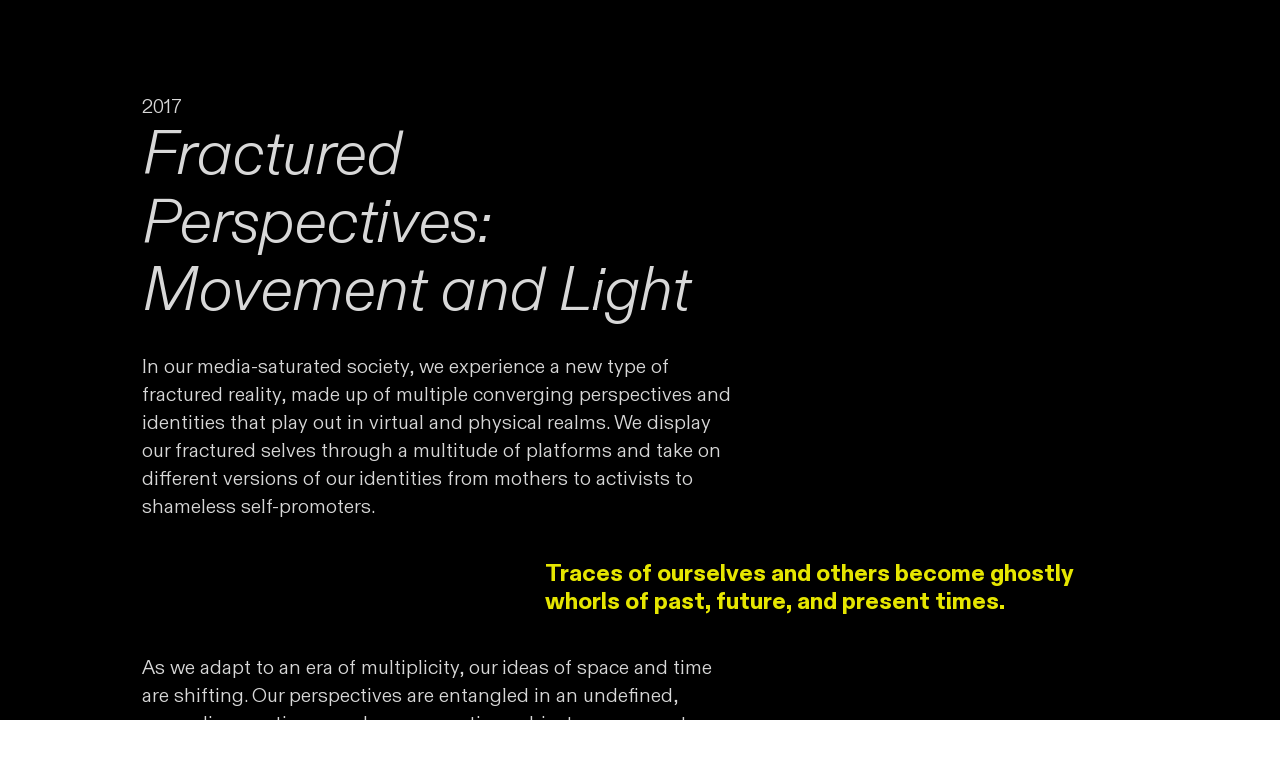

--- FILE ---
content_type: text/html; charset=UTF-8
request_url: https://prophecysun.com/Fractured-Perspectives
body_size: 24431
content:
<!DOCTYPE html>
<!-- 

        Running on cargo.site

-->
<html lang="en" data-predefined-style="true" data-css-presets="true" data-css-preset data-typography-preset>
	<head>
<script>
				var __cargo_context__ = 'live';
				var __cargo_js_ver__ = 'c=3744406473';
				var __cargo_maint__ = false;
				
				
			</script>
					<meta http-equiv="X-UA-Compatible" content="IE=edge,chrome=1">
		<meta http-equiv="Content-Type" content="text/html; charset=utf-8">
		<meta name="viewport" content="initial-scale=1.0, maximum-scale=1.0, user-scalable=no">
		
			<meta name="robots" content="index,follow">
		<title>fractured perspectives — prOphecy sun</title>
		<meta name="description" content="2017 Fractured Perspectives: Movement and Light In our media-saturated society, we experience a new type of fractured reality, made up of multiple converging...">
				<meta name="twitter:card" content="summary_large_image">
		<meta name="twitter:title" content="fractured perspectives — prOphecy sun">
		<meta name="twitter:description" content="2017 Fractured Perspectives: Movement and Light In our media-saturated society, we experience a new type of fractured reality, made up of multiple converging...">
		<meta name="twitter:image" content="https://freight.cargo.site/w/900/i/0300386d403bf36c5f2ee3bf3a8f240e7f6d86011efc1999b40a40165e044af6/fractured.jpg">
		<meta property="og:locale" content="en_US">
		<meta property="og:title" content="fractured perspectives — prOphecy sun">
		<meta property="og:description" content="2017 Fractured Perspectives: Movement and Light In our media-saturated society, we experience a new type of fractured reality, made up of multiple converging...">
		<meta property="og:url" content="https://prophecysun.com/fractured-perspectives">
		<meta property="og:image" content="https://freight.cargo.site/w/900/i/0300386d403bf36c5f2ee3bf3a8f240e7f6d86011efc1999b40a40165e044af6/fractured.jpg">
		<meta property="og:type" content="website">

		<link rel="preconnect" href="https://static.cargo.site" crossorigin>
		<link rel="preconnect" href="https://freight.cargo.site" crossorigin>
				<link rel="preconnect" href="https://type.cargo.site" crossorigin>

		<!--<link rel="preload" href="https://static.cargo.site/assets/social/IconFont-Regular-0.9.3.woff2" as="font" type="font/woff" crossorigin>-->

		<meta property="og:title" content="prOphecy sun"/>
		<meta name="description" content="the vulnerable spaces of the in-between in which art, performance and life overlap">
<meta name="keywords" content="prOpehy sun,prophecy sun,art,installation,performance,sound,bio,projects,writing,press,nostalgic geography,carrying others,domestic cupboards,mothering bacteria,traces of motherhood,floating in the in-between,hunting self,objects wrapped in objects wrapped in objects">

		<link href="https://freight.cargo.site/t/original/i/942616b3c1089771559bbde976fa548395be9a263f275d20c0ee6375a548924d/prO-favicon.ico" rel="shortcut icon">
		<link href="https://prophecysun.com/rss" rel="alternate" type="application/rss+xml" title="prOphecy sun feed">

		<link href="https://prophecysun.com/stylesheet?c=3744406473&1675816096" id="member_stylesheet" rel="stylesheet" type="text/css" />
<style id="">@font-face{font-family:Icons;src:url(https://static.cargo.site/assets/social/IconFont-Regular-0.9.3.woff2);unicode-range:U+E000-E15C,U+F0000,U+FE0E}@font-face{font-family:Icons;src:url(https://static.cargo.site/assets/social/IconFont-Regular-0.9.3.woff2);font-weight:240;unicode-range:U+E000-E15C,U+F0000,U+FE0E}@font-face{font-family:Icons;src:url(https://static.cargo.site/assets/social/IconFont-Regular-0.9.3.woff2);unicode-range:U+E000-E15C,U+F0000,U+FE0E;font-weight:400}@font-face{font-family:Icons;src:url(https://static.cargo.site/assets/social/IconFont-Regular-0.9.3.woff2);unicode-range:U+E000-E15C,U+F0000,U+FE0E;font-weight:600}@font-face{font-family:Icons;src:url(https://static.cargo.site/assets/social/IconFont-Regular-0.9.3.woff2);unicode-range:U+E000-E15C,U+F0000,U+FE0E;font-weight:800}@font-face{font-family:Icons;src:url(https://static.cargo.site/assets/social/IconFont-Regular-0.9.3.woff2);unicode-range:U+E000-E15C,U+F0000,U+FE0E;font-style:italic}@font-face{font-family:Icons;src:url(https://static.cargo.site/assets/social/IconFont-Regular-0.9.3.woff2);unicode-range:U+E000-E15C,U+F0000,U+FE0E;font-weight:200;font-style:italic}@font-face{font-family:Icons;src:url(https://static.cargo.site/assets/social/IconFont-Regular-0.9.3.woff2);unicode-range:U+E000-E15C,U+F0000,U+FE0E;font-weight:400;font-style:italic}@font-face{font-family:Icons;src:url(https://static.cargo.site/assets/social/IconFont-Regular-0.9.3.woff2);unicode-range:U+E000-E15C,U+F0000,U+FE0E;font-weight:600;font-style:italic}@font-face{font-family:Icons;src:url(https://static.cargo.site/assets/social/IconFont-Regular-0.9.3.woff2);unicode-range:U+E000-E15C,U+F0000,U+FE0E;font-weight:800;font-style:italic}body.iconfont-loading,body.iconfont-loading *{color:transparent!important}body{-moz-osx-font-smoothing:grayscale;-webkit-font-smoothing:antialiased;-webkit-text-size-adjust:none}body.no-scroll{overflow:hidden}/*!
 * Content
 */.page{word-wrap:break-word}:focus{outline:0}.pointer-events-none{pointer-events:none}.pointer-events-auto{pointer-events:auto}.pointer-events-none .page_content .audio-player,.pointer-events-none .page_content .shop_product,.pointer-events-none .page_content a,.pointer-events-none .page_content audio,.pointer-events-none .page_content button,.pointer-events-none .page_content details,.pointer-events-none .page_content iframe,.pointer-events-none .page_content img,.pointer-events-none .page_content input,.pointer-events-none .page_content video{pointer-events:auto}.pointer-events-none .page_content *>a,.pointer-events-none .page_content>a{position:relative}s *{text-transform:inherit}#toolset{position:fixed;bottom:10px;right:10px;z-index:8}.mobile #toolset,.template_site_inframe #toolset{display:none}#toolset a{display:block;height:24px;width:24px;margin:0;padding:0;text-decoration:none;background:rgba(0,0,0,.2)}#toolset a:hover{background:rgba(0,0,0,.8)}[data-adminview] #toolset a,[data-adminview] #toolset_admin a{background:rgba(0,0,0,.04);pointer-events:none;cursor:default}#toolset_admin a:active{background:rgba(0,0,0,.7)}#toolset_admin a svg>*{transform:scale(1.1) translate(0,-.5px);transform-origin:50% 50%}#toolset_admin a svg{pointer-events:none;width:100%!important;height:auto!important}#following-container{overflow:auto;-webkit-overflow-scrolling:touch}#following-container iframe{height:100%;width:100%;position:absolute;top:0;left:0;right:0;bottom:0}:root{--following-width:-400px;--following-animation-duration:450ms}@keyframes following-open{0%{transform:translateX(0)}100%{transform:translateX(var(--following-width))}}@keyframes following-open-inverse{0%{transform:translateX(0)}100%{transform:translateX(calc(-1 * var(--following-width)))}}@keyframes following-close{0%{transform:translateX(var(--following-width))}100%{transform:translateX(0)}}@keyframes following-close-inverse{0%{transform:translateX(calc(-1 * var(--following-width)))}100%{transform:translateX(0)}}body.animate-left{animation:following-open var(--following-animation-duration);animation-fill-mode:both;animation-timing-function:cubic-bezier(.24,1,.29,1)}#following-container.animate-left{animation:following-close-inverse var(--following-animation-duration);animation-fill-mode:both;animation-timing-function:cubic-bezier(.24,1,.29,1)}#following-container.animate-left #following-frame{animation:following-close var(--following-animation-duration);animation-fill-mode:both;animation-timing-function:cubic-bezier(.24,1,.29,1)}body.animate-right{animation:following-close var(--following-animation-duration);animation-fill-mode:both;animation-timing-function:cubic-bezier(.24,1,.29,1)}#following-container.animate-right{animation:following-open-inverse var(--following-animation-duration);animation-fill-mode:both;animation-timing-function:cubic-bezier(.24,1,.29,1)}#following-container.animate-right #following-frame{animation:following-open var(--following-animation-duration);animation-fill-mode:both;animation-timing-function:cubic-bezier(.24,1,.29,1)}.slick-slider{position:relative;display:block;-moz-box-sizing:border-box;box-sizing:border-box;-webkit-user-select:none;-moz-user-select:none;-ms-user-select:none;user-select:none;-webkit-touch-callout:none;-khtml-user-select:none;-ms-touch-action:pan-y;touch-action:pan-y;-webkit-tap-highlight-color:transparent}.slick-list{position:relative;display:block;overflow:hidden;margin:0;padding:0}.slick-list:focus{outline:0}.slick-list.dragging{cursor:pointer;cursor:hand}.slick-slider .slick-list,.slick-slider .slick-track{transform:translate3d(0,0,0);will-change:transform}.slick-track{position:relative;top:0;left:0;display:block}.slick-track:after,.slick-track:before{display:table;content:'';width:1px;height:1px;margin-top:-1px;margin-left:-1px}.slick-track:after{clear:both}.slick-loading .slick-track{visibility:hidden}.slick-slide{display:none;float:left;height:100%;min-height:1px}[dir=rtl] .slick-slide{float:right}.content .slick-slide img{display:inline-block}.content .slick-slide img:not(.image-zoom){cursor:pointer}.content .scrub .slick-list,.content .scrub .slick-slide img:not(.image-zoom){cursor:ew-resize}body.slideshow-scrub-dragging *{cursor:ew-resize!important}.content .slick-slide img:not([src]),.content .slick-slide img[src='']{width:100%;height:auto}.slick-slide.slick-loading img{display:none}.slick-slide.dragging img{pointer-events:none}.slick-initialized .slick-slide{display:block}.slick-loading .slick-slide{visibility:hidden}.slick-vertical .slick-slide{display:block;height:auto;border:1px solid transparent}.slick-arrow.slick-hidden{display:none}.slick-arrow{position:absolute;z-index:9;width:0;top:0;height:100%;cursor:pointer;will-change:opacity;-webkit-transition:opacity 333ms cubic-bezier(.4,0,.22,1);transition:opacity 333ms cubic-bezier(.4,0,.22,1)}.slick-arrow.hidden{opacity:0}.slick-arrow svg{position:absolute;width:36px;height:36px;top:0;left:0;right:0;bottom:0;margin:auto;transform:translate(.25px,.25px)}.slick-arrow svg.right-arrow{transform:translate(.25px,.25px) scaleX(-1)}.slick-arrow svg:active{opacity:.75}.slick-arrow svg .arrow-shape{fill:none!important;stroke:#fff;stroke-linecap:square}.slick-arrow svg .arrow-outline{fill:none!important;stroke-width:2.5px;stroke:rgba(0,0,0,.6);stroke-linecap:square}.slick-arrow.slick-next{right:0;text-align:right}.slick-next svg,.wallpaper-navigation .slick-next svg{margin-right:10px}.mobile .slick-next svg{margin-right:10px}.slick-arrow.slick-prev{text-align:left}.slick-prev svg,.wallpaper-navigation .slick-prev svg{margin-left:10px}.mobile .slick-prev svg{margin-left:10px}.loading_animation{display:none;vertical-align:middle;z-index:15;line-height:0;pointer-events:none;border-radius:100%}.loading_animation.hidden{display:none}.loading_animation.pulsing{opacity:0;display:inline-block;animation-delay:.1s;-webkit-animation-delay:.1s;-moz-animation-delay:.1s;animation-duration:12s;animation-iteration-count:infinite;animation:fade-pulse-in .5s ease-in-out;-moz-animation:fade-pulse-in .5s ease-in-out;-webkit-animation:fade-pulse-in .5s ease-in-out;-webkit-animation-fill-mode:forwards;-moz-animation-fill-mode:forwards;animation-fill-mode:forwards}.loading_animation.pulsing.no-delay{animation-delay:0s;-webkit-animation-delay:0s;-moz-animation-delay:0s}.loading_animation div{border-radius:100%}.loading_animation div svg{max-width:100%;height:auto}.loading_animation div,.loading_animation div svg{width:20px;height:20px}.loading_animation.full-width svg{width:100%;height:auto}.loading_animation.full-width.big svg{width:100px;height:100px}.loading_animation div svg>*{fill:#ccc}.loading_animation div{-webkit-animation:spin-loading 12s ease-out;-webkit-animation-iteration-count:infinite;-moz-animation:spin-loading 12s ease-out;-moz-animation-iteration-count:infinite;animation:spin-loading 12s ease-out;animation-iteration-count:infinite}.loading_animation.hidden{display:none}[data-backdrop] .loading_animation{position:absolute;top:15px;left:15px;z-index:99}.loading_animation.position-absolute.middle{top:calc(50% - 10px);left:calc(50% - 10px)}.loading_animation.position-absolute.topleft{top:0;left:0}.loading_animation.position-absolute.middleright{top:calc(50% - 10px);right:1rem}.loading_animation.position-absolute.middleleft{top:calc(50% - 10px);left:1rem}.loading_animation.gray div svg>*{fill:#999}.loading_animation.gray-dark div svg>*{fill:#666}.loading_animation.gray-darker div svg>*{fill:#555}.loading_animation.gray-light div svg>*{fill:#ccc}.loading_animation.white div svg>*{fill:rgba(255,255,255,.85)}.loading_animation.blue div svg>*{fill:#698fff}.loading_animation.inline{display:inline-block;margin-bottom:.5ex}.loading_animation.inline.left{margin-right:.5ex}@-webkit-keyframes fade-pulse-in{0%{opacity:0}50%{opacity:.5}100%{opacity:1}}@-moz-keyframes fade-pulse-in{0%{opacity:0}50%{opacity:.5}100%{opacity:1}}@keyframes fade-pulse-in{0%{opacity:0}50%{opacity:.5}100%{opacity:1}}@-webkit-keyframes pulsate{0%{opacity:1}50%{opacity:0}100%{opacity:1}}@-moz-keyframes pulsate{0%{opacity:1}50%{opacity:0}100%{opacity:1}}@keyframes pulsate{0%{opacity:1}50%{opacity:0}100%{opacity:1}}@-webkit-keyframes spin-loading{0%{transform:rotate(0)}9%{transform:rotate(1050deg)}18%{transform:rotate(-1090deg)}20%{transform:rotate(-1080deg)}23%{transform:rotate(-1080deg)}28%{transform:rotate(-1095deg)}29%{transform:rotate(-1065deg)}34%{transform:rotate(-1080deg)}35%{transform:rotate(-1050deg)}40%{transform:rotate(-1065deg)}41%{transform:rotate(-1035deg)}44%{transform:rotate(-1035deg)}47%{transform:rotate(-2160deg)}50%{transform:rotate(-2160deg)}56%{transform:rotate(45deg)}60%{transform:rotate(45deg)}80%{transform:rotate(6120deg)}100%{transform:rotate(0)}}@keyframes spin-loading{0%{transform:rotate(0)}9%{transform:rotate(1050deg)}18%{transform:rotate(-1090deg)}20%{transform:rotate(-1080deg)}23%{transform:rotate(-1080deg)}28%{transform:rotate(-1095deg)}29%{transform:rotate(-1065deg)}34%{transform:rotate(-1080deg)}35%{transform:rotate(-1050deg)}40%{transform:rotate(-1065deg)}41%{transform:rotate(-1035deg)}44%{transform:rotate(-1035deg)}47%{transform:rotate(-2160deg)}50%{transform:rotate(-2160deg)}56%{transform:rotate(45deg)}60%{transform:rotate(45deg)}80%{transform:rotate(6120deg)}100%{transform:rotate(0)}}[grid-row]{align-items:flex-start;box-sizing:border-box;display:-webkit-box;display:-webkit-flex;display:-ms-flexbox;display:flex;-webkit-flex-wrap:wrap;-ms-flex-wrap:wrap;flex-wrap:wrap}[grid-col]{box-sizing:border-box}[grid-row] [grid-col].empty:after{content:"\0000A0";cursor:text}body.mobile[data-adminview=content-editproject] [grid-row] [grid-col].empty:after{display:none}[grid-col=auto]{-webkit-box-flex:1;-webkit-flex:1;-ms-flex:1;flex:1}[grid-col=x12]{width:100%}[grid-col=x11]{width:50%}[grid-col=x10]{width:33.33%}[grid-col=x9]{width:25%}[grid-col=x8]{width:20%}[grid-col=x7]{width:16.666666667%}[grid-col=x6]{width:14.285714286%}[grid-col=x5]{width:12.5%}[grid-col=x4]{width:11.111111111%}[grid-col=x3]{width:10%}[grid-col=x2]{width:9.090909091%}[grid-col=x1]{width:8.333333333%}[grid-col="1"]{width:8.33333%}[grid-col="2"]{width:16.66667%}[grid-col="3"]{width:25%}[grid-col="4"]{width:33.33333%}[grid-col="5"]{width:41.66667%}[grid-col="6"]{width:50%}[grid-col="7"]{width:58.33333%}[grid-col="8"]{width:66.66667%}[grid-col="9"]{width:75%}[grid-col="10"]{width:83.33333%}[grid-col="11"]{width:91.66667%}[grid-col="12"]{width:100%}body.mobile [grid-responsive] [grid-col]{width:100%;-webkit-box-flex:none;-webkit-flex:none;-ms-flex:none;flex:none}[data-ce-host=true][contenteditable=true] [grid-pad]{pointer-events:none}[data-ce-host=true][contenteditable=true] [grid-pad]>*{pointer-events:auto}[grid-pad="0"]{padding:0}[grid-pad="0.25"]{padding:.125rem}[grid-pad="0.5"]{padding:.25rem}[grid-pad="0.75"]{padding:.375rem}[grid-pad="1"]{padding:.5rem}[grid-pad="1.25"]{padding:.625rem}[grid-pad="1.5"]{padding:.75rem}[grid-pad="1.75"]{padding:.875rem}[grid-pad="2"]{padding:1rem}[grid-pad="2.5"]{padding:1.25rem}[grid-pad="3"]{padding:1.5rem}[grid-pad="3.5"]{padding:1.75rem}[grid-pad="4"]{padding:2rem}[grid-pad="5"]{padding:2.5rem}[grid-pad="6"]{padding:3rem}[grid-pad="7"]{padding:3.5rem}[grid-pad="8"]{padding:4rem}[grid-pad="9"]{padding:4.5rem}[grid-pad="10"]{padding:5rem}[grid-gutter="0"]{margin:0}[grid-gutter="0.5"]{margin:-.25rem}[grid-gutter="1"]{margin:-.5rem}[grid-gutter="1.5"]{margin:-.75rem}[grid-gutter="2"]{margin:-1rem}[grid-gutter="2.5"]{margin:-1.25rem}[grid-gutter="3"]{margin:-1.5rem}[grid-gutter="3.5"]{margin:-1.75rem}[grid-gutter="4"]{margin:-2rem}[grid-gutter="5"]{margin:-2.5rem}[grid-gutter="6"]{margin:-3rem}[grid-gutter="7"]{margin:-3.5rem}[grid-gutter="8"]{margin:-4rem}[grid-gutter="10"]{margin:-5rem}[grid-gutter="12"]{margin:-6rem}[grid-gutter="14"]{margin:-7rem}[grid-gutter="16"]{margin:-8rem}[grid-gutter="18"]{margin:-9rem}[grid-gutter="20"]{margin:-10rem}small{max-width:100%;text-decoration:inherit}img:not([src]),img[src='']{outline:1px solid rgba(177,177,177,.4);outline-offset:-1px;content:url([data-uri])}img.image-zoom{cursor:-webkit-zoom-in;cursor:-moz-zoom-in;cursor:zoom-in}#imprimatur{color:#333;font-size:10px;font-family:-apple-system,BlinkMacSystemFont,"Segoe UI",Roboto,Oxygen,Ubuntu,Cantarell,"Open Sans","Helvetica Neue",sans-serif,"Sans Serif",Icons;/*!System*/position:fixed;opacity:.3;right:-28px;bottom:160px;transform:rotate(270deg);-ms-transform:rotate(270deg);-webkit-transform:rotate(270deg);z-index:8;text-transform:uppercase;color:#999;opacity:.5;padding-bottom:2px;text-decoration:none}.mobile #imprimatur{display:none}bodycopy cargo-link a{font-family:-apple-system,BlinkMacSystemFont,"Segoe UI",Roboto,Oxygen,Ubuntu,Cantarell,"Open Sans","Helvetica Neue",sans-serif,"Sans Serif",Icons;/*!System*/font-size:12px;font-style:normal;font-weight:400;transform:rotate(270deg);text-decoration:none;position:fixed!important;right:-27px;bottom:100px;text-decoration:none;letter-spacing:normal;background:0 0;border:0;border-bottom:0;outline:0}/*! PhotoSwipe Default UI CSS by Dmitry Semenov | photoswipe.com | MIT license */.pswp--has_mouse .pswp__button--arrow--left,.pswp--has_mouse .pswp__button--arrow--right,.pswp__ui{visibility:visible}.pswp--minimal--dark .pswp__top-bar,.pswp__button{background:0 0}.pswp,.pswp__bg,.pswp__container,.pswp__img--placeholder,.pswp__zoom-wrap,.quick-view-navigation{-webkit-backface-visibility:hidden}.pswp__button{cursor:pointer;opacity:1;-webkit-appearance:none;transition:opacity .2s;-webkit-box-shadow:none;box-shadow:none}.pswp__button-close>svg{top:10px;right:10px;margin-left:auto}.pswp--touch .quick-view-navigation{display:none}.pswp__ui{-webkit-font-smoothing:auto;opacity:1;z-index:1550}.quick-view-navigation{will-change:opacity;-webkit-transition:opacity 333ms cubic-bezier(.4,0,.22,1);transition:opacity 333ms cubic-bezier(.4,0,.22,1)}.quick-view-navigation .pswp__group .pswp__button{pointer-events:auto}.pswp__button>svg{position:absolute;width:36px;height:36px}.quick-view-navigation .pswp__group:active svg{opacity:.75}.pswp__button svg .shape-shape{fill:#fff}.pswp__button svg .shape-outline{fill:#000}.pswp__button-prev>svg{top:0;bottom:0;left:10px;margin:auto}.pswp__button-next>svg{top:0;bottom:0;right:10px;margin:auto}.quick-view-navigation .pswp__group .pswp__button-prev{position:absolute;left:0;top:0;width:0;height:100%}.quick-view-navigation .pswp__group .pswp__button-next{position:absolute;right:0;top:0;width:0;height:100%}.quick-view-navigation .close-button,.quick-view-navigation .left-arrow,.quick-view-navigation .right-arrow{transform:translate(.25px,.25px)}.quick-view-navigation .right-arrow{transform:translate(.25px,.25px) scaleX(-1)}.pswp__button svg .shape-outline{fill:transparent!important;stroke:#000;stroke-width:2.5px;stroke-linecap:square}.pswp__button svg .shape-shape{fill:transparent!important;stroke:#fff;stroke-width:1.5px;stroke-linecap:square}.pswp__bg,.pswp__scroll-wrap,.pswp__zoom-wrap{width:100%;position:absolute}.quick-view-navigation .pswp__group .pswp__button-close{margin:0}.pswp__container,.pswp__item,.pswp__zoom-wrap{right:0;bottom:0;top:0;position:absolute;left:0}.pswp__ui--hidden .pswp__button{opacity:.001}.pswp__ui--hidden .pswp__button,.pswp__ui--hidden .pswp__button *{pointer-events:none}.pswp .pswp__ui.pswp__ui--displaynone{display:none}.pswp__element--disabled{display:none!important}/*! PhotoSwipe main CSS by Dmitry Semenov | photoswipe.com | MIT license */.pswp{position:fixed;display:none;height:100%;width:100%;top:0;left:0;right:0;bottom:0;margin:auto;-ms-touch-action:none;touch-action:none;z-index:9999999;-webkit-text-size-adjust:100%;line-height:initial;letter-spacing:initial;outline:0}.pswp img{max-width:none}.pswp--zoom-disabled .pswp__img{cursor:default!important}.pswp--animate_opacity{opacity:.001;will-change:opacity;-webkit-transition:opacity 333ms cubic-bezier(.4,0,.22,1);transition:opacity 333ms cubic-bezier(.4,0,.22,1)}.pswp--open{display:block}.pswp--zoom-allowed .pswp__img{cursor:-webkit-zoom-in;cursor:-moz-zoom-in;cursor:zoom-in}.pswp--zoomed-in .pswp__img{cursor:-webkit-grab;cursor:-moz-grab;cursor:grab}.pswp--dragging .pswp__img{cursor:-webkit-grabbing;cursor:-moz-grabbing;cursor:grabbing}.pswp__bg{left:0;top:0;height:100%;opacity:0;transform:translateZ(0);will-change:opacity}.pswp__scroll-wrap{left:0;top:0;height:100%}.pswp__container,.pswp__zoom-wrap{-ms-touch-action:none;touch-action:none}.pswp__container,.pswp__img{-webkit-user-select:none;-moz-user-select:none;-ms-user-select:none;user-select:none;-webkit-tap-highlight-color:transparent;-webkit-touch-callout:none}.pswp__zoom-wrap{-webkit-transform-origin:left top;-ms-transform-origin:left top;transform-origin:left top;-webkit-transition:-webkit-transform 222ms cubic-bezier(.4,0,.22,1);transition:transform 222ms cubic-bezier(.4,0,.22,1)}.pswp__bg{-webkit-transition:opacity 222ms cubic-bezier(.4,0,.22,1);transition:opacity 222ms cubic-bezier(.4,0,.22,1)}.pswp--animated-in .pswp__bg,.pswp--animated-in .pswp__zoom-wrap{-webkit-transition:none;transition:none}.pswp--hide-overflow .pswp__scroll-wrap,.pswp--hide-overflow.pswp{overflow:hidden}.pswp__img{position:absolute;width:auto;height:auto;top:0;left:0}.pswp__img--placeholder--blank{background:#222}.pswp--ie .pswp__img{width:100%!important;height:auto!important;left:0;top:0}.pswp__ui--idle{opacity:0}.pswp__error-msg{position:absolute;left:0;top:50%;width:100%;text-align:center;font-size:14px;line-height:16px;margin-top:-8px;color:#ccc}.pswp__error-msg a{color:#ccc;text-decoration:underline}.pswp__error-msg{font-family:-apple-system,BlinkMacSystemFont,"Segoe UI",Roboto,Oxygen,Ubuntu,Cantarell,"Open Sans","Helvetica Neue",sans-serif}.quick-view.mouse-down .iframe-item{pointer-events:none!important}.quick-view-caption-positioner{pointer-events:none;width:100%;height:100%}.quick-view-caption-wrapper{margin:auto;position:absolute;bottom:0;left:0;right:0}.quick-view-horizontal-align-left .quick-view-caption-wrapper{margin-left:0}.quick-view-horizontal-align-right .quick-view-caption-wrapper{margin-right:0}[data-quick-view-caption]{transition:.1s opacity ease-in-out;position:absolute;bottom:0;left:0;right:0}.quick-view-horizontal-align-left [data-quick-view-caption]{text-align:left}.quick-view-horizontal-align-right [data-quick-view-caption]{text-align:right}.quick-view-caption{transition:.1s opacity ease-in-out}.quick-view-caption>*{display:inline-block}.quick-view-caption *{pointer-events:auto}.quick-view-caption.hidden{opacity:0}.shop_product .dropdown_wrapper{flex:0 0 100%;position:relative}.shop_product select{appearance:none;-moz-appearance:none;-webkit-appearance:none;outline:0;-webkit-font-smoothing:antialiased;-moz-osx-font-smoothing:grayscale;cursor:pointer;border-radius:0;white-space:nowrap;overflow:hidden!important;text-overflow:ellipsis}.shop_product select.dropdown::-ms-expand{display:none}.shop_product a{cursor:pointer;border-bottom:none;text-decoration:none}.shop_product a.out-of-stock{pointer-events:none}body.audio-player-dragging *{cursor:ew-resize!important}.audio-player{display:inline-flex;flex:1 0 calc(100% - 2px);width:calc(100% - 2px)}.audio-player .button{height:100%;flex:0 0 3.3rem;display:flex}.audio-player .separator{left:3.3rem;height:100%}.audio-player .buffer{width:0%;height:100%;transition:left .3s linear,width .3s linear}.audio-player.seeking .buffer{transition:left 0s,width 0s}.audio-player.seeking{user-select:none;-webkit-user-select:none;cursor:ew-resize}.audio-player.seeking *{user-select:none;-webkit-user-select:none;cursor:ew-resize}.audio-player .bar{overflow:hidden;display:flex;justify-content:space-between;align-content:center;flex-grow:1}.audio-player .progress{width:0%;height:100%;transition:width .3s linear}.audio-player.seeking .progress{transition:width 0s}.audio-player .pause,.audio-player .play{cursor:pointer;height:100%}.audio-player .note-icon{margin:auto 0;order:2;flex:0 1 auto}.audio-player .title{white-space:nowrap;overflow:hidden;text-overflow:ellipsis;pointer-events:none;user-select:none;padding:.5rem 0 .5rem 1rem;margin:auto auto auto 0;flex:0 3 auto;min-width:0;width:100%}.audio-player .total-time{flex:0 1 auto;margin:auto 0}.audio-player .current-time,.audio-player .play-text{flex:0 1 auto;margin:auto 0}.audio-player .stream-anim{user-select:none;margin:auto auto auto 0}.audio-player .stream-anim span{display:inline-block}.audio-player .buffer,.audio-player .current-time,.audio-player .note-svg,.audio-player .play-text,.audio-player .separator,.audio-player .total-time{user-select:none;pointer-events:none}.audio-player .buffer,.audio-player .play-text,.audio-player .progress{position:absolute}.audio-player,.audio-player .bar,.audio-player .button,.audio-player .current-time,.audio-player .note-icon,.audio-player .pause,.audio-player .play,.audio-player .total-time{position:relative}body.mobile .audio-player,body.mobile .audio-player *{-webkit-touch-callout:none}#standalone-admin-frame{border:0;width:400px;position:absolute;right:0;top:0;height:100vh;z-index:99}body[standalone-admin=true] #standalone-admin-frame{transform:translate(0,0)}body[standalone-admin=true] .main_container{width:calc(100% - 400px)}body[standalone-admin=false] #standalone-admin-frame{transform:translate(100%,0)}body[standalone-admin=false] .main_container{width:100%}.toggle_standaloneAdmin{position:fixed;top:0;right:400px;height:40px;width:40px;z-index:999;cursor:pointer;background-color:rgba(0,0,0,.4)}.toggle_standaloneAdmin:active{opacity:.7}body[standalone-admin=false] .toggle_standaloneAdmin{right:0}.toggle_standaloneAdmin *{color:#fff;fill:#fff}.toggle_standaloneAdmin svg{padding:6px;width:100%;height:100%;opacity:.85}body[standalone-admin=false] .toggle_standaloneAdmin #close,body[standalone-admin=true] .toggle_standaloneAdmin #backdropsettings{display:none}.toggle_standaloneAdmin>div{width:100%;height:100%}#admin_toggle_button{position:fixed;top:50%;transform:translate(0,-50%);right:400px;height:36px;width:12px;z-index:999;cursor:pointer;background-color:rgba(0,0,0,.09);padding-left:2px;margin-right:5px}#admin_toggle_button .bar{content:'';background:rgba(0,0,0,.09);position:fixed;width:5px;bottom:0;top:0;z-index:10}#admin_toggle_button:active{background:rgba(0,0,0,.065)}#admin_toggle_button *{color:#fff;fill:#fff}#admin_toggle_button svg{padding:0;width:16px;height:36px;margin-left:1px;opacity:1}#admin_toggle_button svg *{fill:#fff;opacity:1}#admin_toggle_button[data-state=closed] .toggle_admin_close{display:none}#admin_toggle_button[data-state=closed],#admin_toggle_button[data-state=closed] .toggle_admin_open{width:20px;cursor:pointer;margin:0}#admin_toggle_button[data-state=closed] svg{margin-left:2px}#admin_toggle_button[data-state=open] .toggle_admin_open{display:none}select,select *{text-rendering:auto!important}b b{font-weight:inherit}*{-webkit-box-sizing:border-box;-moz-box-sizing:border-box;box-sizing:border-box}customhtml>*{position:relative;z-index:10}body,html{min-height:100vh;margin:0;padding:0}html{touch-action:manipulation;position:relative;background-color:#fff}.main_container{min-height:100vh;width:100%;overflow:hidden}.container{display:-webkit-box;display:-webkit-flex;display:-moz-box;display:-ms-flexbox;display:flex;-webkit-flex-wrap:wrap;-moz-flex-wrap:wrap;-ms-flex-wrap:wrap;flex-wrap:wrap;max-width:100%;width:100%;overflow:visible}.container{align-items:flex-start;-webkit-align-items:flex-start}.page{z-index:2}.page ul li>text-limit{display:block}.content,.content_container,.pinned{-webkit-flex:1 0 auto;-moz-flex:1 0 auto;-ms-flex:1 0 auto;flex:1 0 auto;max-width:100%}.content_container{width:100%}.content_container.full_height{min-height:100vh}.page_background{position:absolute;top:0;left:0;width:100%;height:100%}.page_container{position:relative;overflow:visible;width:100%}.backdrop{position:absolute;top:0;z-index:1;width:100%;height:100%;max-height:100vh}.backdrop>div{position:absolute;top:0;left:0;width:100%;height:100%;-webkit-backface-visibility:hidden;backface-visibility:hidden;transform:translate3d(0,0,0);contain:strict}[data-backdrop].backdrop>div[data-overflowing]{max-height:100vh;position:absolute;top:0;left:0}body.mobile [split-responsive]{display:flex;flex-direction:column}body.mobile [split-responsive] .container{width:100%;order:2}body.mobile [split-responsive] .backdrop{position:relative;height:50vh;width:100%;order:1}body.mobile [split-responsive] [data-auxiliary].backdrop{position:absolute;height:50vh;width:100%;order:1}.page{position:relative;z-index:2}img[data-align=left]{float:left}img[data-align=right]{float:right}[data-rotation]{transform-origin:center center}.content .page_content:not([contenteditable=true]) [data-draggable]{pointer-events:auto!important;backface-visibility:hidden}.preserve-3d{-moz-transform-style:preserve-3d;transform-style:preserve-3d}.content .page_content:not([contenteditable=true]) [data-draggable] iframe{pointer-events:none!important}.dragging-active iframe{pointer-events:none!important}.content .page_content:not([contenteditable=true]) [data-draggable]:active{opacity:1}.content .scroll-transition-fade{transition:transform 1s ease-in-out,opacity .8s ease-in-out}.content .scroll-transition-fade.below-viewport{opacity:0;transform:translateY(40px)}.mobile.full_width .page_container:not([split-layout]) .container_width{width:100%}[data-view=pinned_bottom] .bottom_pin_invisibility{visibility:hidden}.pinned{position:relative;width:100%}.pinned .page_container.accommodate:not(.fixed):not(.overlay){z-index:2}.pinned .page_container.overlay{position:absolute;z-index:4}.pinned .page_container.overlay.fixed{position:fixed}.pinned .page_container.overlay.fixed .page{max-height:100vh;-webkit-overflow-scrolling:touch}.pinned .page_container.overlay.fixed .page.allow-scroll{overflow-y:auto;overflow-x:hidden}.pinned .page_container.overlay.fixed .page.allow-scroll{align-items:flex-start;-webkit-align-items:flex-start}.pinned .page_container .page.allow-scroll::-webkit-scrollbar{width:0;background:0 0;display:none}.pinned.pinned_top .page_container.overlay{left:0;top:0}.pinned.pinned_bottom .page_container.overlay{left:0;bottom:0}div[data-container=set]:empty{margin-top:1px}.thumbnails{position:relative;z-index:1}[thumbnails=grid]{align-items:baseline}[thumbnails=justify] .thumbnail{box-sizing:content-box}[thumbnails][data-padding-zero] .thumbnail{margin-bottom:-1px}[thumbnails=montessori] .thumbnail{pointer-events:auto;position:absolute}[thumbnails] .thumbnail>a{display:block;text-decoration:none}[thumbnails=montessori]{height:0}[thumbnails][data-resizing],[thumbnails][data-resizing] *{cursor:nwse-resize}[thumbnails] .thumbnail .resize-handle{cursor:nwse-resize;width:26px;height:26px;padding:5px;position:absolute;opacity:.75;right:-1px;bottom:-1px;z-index:100}[thumbnails][data-resizing] .resize-handle{display:none}[thumbnails] .thumbnail .resize-handle svg{position:absolute;top:0;left:0}[thumbnails] .thumbnail .resize-handle:hover{opacity:1}[data-can-move].thumbnail .resize-handle svg .resize_path_outline{fill:#fff}[data-can-move].thumbnail .resize-handle svg .resize_path{fill:#000}[thumbnails=montessori] .thumbnail_sizer{height:0;width:100%;position:relative;padding-bottom:100%;pointer-events:none}[thumbnails] .thumbnail img{display:block;min-height:3px;margin-bottom:0}[thumbnails] .thumbnail img:not([src]),img[src=""]{margin:0!important;width:100%;min-height:3px;height:100%!important;position:absolute}[aspect-ratio="1x1"].thumb_image{height:0;padding-bottom:100%;overflow:hidden}[aspect-ratio="4x3"].thumb_image{height:0;padding-bottom:75%;overflow:hidden}[aspect-ratio="16x9"].thumb_image{height:0;padding-bottom:56.25%;overflow:hidden}[thumbnails] .thumb_image{width:100%;position:relative}[thumbnails][thumbnail-vertical-align=top]{align-items:flex-start}[thumbnails][thumbnail-vertical-align=middle]{align-items:center}[thumbnails][thumbnail-vertical-align=bottom]{align-items:baseline}[thumbnails][thumbnail-horizontal-align=left]{justify-content:flex-start}[thumbnails][thumbnail-horizontal-align=middle]{justify-content:center}[thumbnails][thumbnail-horizontal-align=right]{justify-content:flex-end}.thumb_image.default_image>svg{position:absolute;top:0;left:0;bottom:0;right:0;width:100%;height:100%}.thumb_image.default_image{outline:1px solid #ccc;outline-offset:-1px;position:relative}.mobile.full_width [data-view=Thumbnail] .thumbnails_width{width:100%}.content [data-draggable] a:active,.content [data-draggable] img:active{opacity:initial}.content .draggable-dragging{opacity:initial}[data-draggable].draggable_visible{visibility:visible}[data-draggable].draggable_hidden{visibility:hidden}.gallery_card [data-draggable],.marquee [data-draggable]{visibility:inherit}[data-draggable]{visibility:visible;background-color:rgba(0,0,0,.003)}#site_menu_panel_container .image-gallery:not(.initialized){height:0;padding-bottom:100%;min-height:initial}.image-gallery:not(.initialized){min-height:100vh;visibility:hidden;width:100%}.image-gallery .gallery_card img{display:block;width:100%;height:auto}.image-gallery .gallery_card{transform-origin:center}.image-gallery .gallery_card.dragging{opacity:.1;transform:initial!important}.image-gallery:not([image-gallery=slideshow]) .gallery_card iframe:only-child,.image-gallery:not([image-gallery=slideshow]) .gallery_card video:only-child{width:100%;height:100%;top:0;left:0;position:absolute}.image-gallery[image-gallery=slideshow] .gallery_card video[muted][autoplay]:not([controls]),.image-gallery[image-gallery=slideshow] .gallery_card video[muted][data-autoplay]:not([controls]){pointer-events:none}.image-gallery [image-gallery-pad="0"] video:only-child{object-fit:cover;height:calc(100% + 1px)}div.image-gallery>a,div.image-gallery>iframe,div.image-gallery>img,div.image-gallery>video{display:none}[image-gallery-row]{align-items:flex-start;box-sizing:border-box;display:-webkit-box;display:-webkit-flex;display:-ms-flexbox;display:flex;-webkit-flex-wrap:wrap;-ms-flex-wrap:wrap;flex-wrap:wrap}.image-gallery .gallery_card_image{width:100%;position:relative}[data-predefined-style=true] .image-gallery a.gallery_card{display:block;border:none}[image-gallery-col]{box-sizing:border-box}[image-gallery-col=x12]{width:100%}[image-gallery-col=x11]{width:50%}[image-gallery-col=x10]{width:33.33%}[image-gallery-col=x9]{width:25%}[image-gallery-col=x8]{width:20%}[image-gallery-col=x7]{width:16.666666667%}[image-gallery-col=x6]{width:14.285714286%}[image-gallery-col=x5]{width:12.5%}[image-gallery-col=x4]{width:11.111111111%}[image-gallery-col=x3]{width:10%}[image-gallery-col=x2]{width:9.090909091%}[image-gallery-col=x1]{width:8.333333333%}.content .page_content [image-gallery-pad].image-gallery{pointer-events:none}.content .page_content [image-gallery-pad].image-gallery .gallery_card_image>*,.content .page_content [image-gallery-pad].image-gallery .gallery_image_caption{pointer-events:auto}.content .page_content [image-gallery-pad="0"]{padding:0}.content .page_content [image-gallery-pad="0.25"]{padding:.125rem}.content .page_content [image-gallery-pad="0.5"]{padding:.25rem}.content .page_content [image-gallery-pad="0.75"]{padding:.375rem}.content .page_content [image-gallery-pad="1"]{padding:.5rem}.content .page_content [image-gallery-pad="1.25"]{padding:.625rem}.content .page_content [image-gallery-pad="1.5"]{padding:.75rem}.content .page_content [image-gallery-pad="1.75"]{padding:.875rem}.content .page_content [image-gallery-pad="2"]{padding:1rem}.content .page_content [image-gallery-pad="2.5"]{padding:1.25rem}.content .page_content [image-gallery-pad="3"]{padding:1.5rem}.content .page_content [image-gallery-pad="3.5"]{padding:1.75rem}.content .page_content [image-gallery-pad="4"]{padding:2rem}.content .page_content [image-gallery-pad="5"]{padding:2.5rem}.content .page_content [image-gallery-pad="6"]{padding:3rem}.content .page_content [image-gallery-pad="7"]{padding:3.5rem}.content .page_content [image-gallery-pad="8"]{padding:4rem}.content .page_content [image-gallery-pad="9"]{padding:4.5rem}.content .page_content [image-gallery-pad="10"]{padding:5rem}.content .page_content [image-gallery-gutter="0"]{margin:0}.content .page_content [image-gallery-gutter="0.5"]{margin:-.25rem}.content .page_content [image-gallery-gutter="1"]{margin:-.5rem}.content .page_content [image-gallery-gutter="1.5"]{margin:-.75rem}.content .page_content [image-gallery-gutter="2"]{margin:-1rem}.content .page_content [image-gallery-gutter="2.5"]{margin:-1.25rem}.content .page_content [image-gallery-gutter="3"]{margin:-1.5rem}.content .page_content [image-gallery-gutter="3.5"]{margin:-1.75rem}.content .page_content [image-gallery-gutter="4"]{margin:-2rem}.content .page_content [image-gallery-gutter="5"]{margin:-2.5rem}.content .page_content [image-gallery-gutter="6"]{margin:-3rem}.content .page_content [image-gallery-gutter="7"]{margin:-3.5rem}.content .page_content [image-gallery-gutter="8"]{margin:-4rem}.content .page_content [image-gallery-gutter="10"]{margin:-5rem}.content .page_content [image-gallery-gutter="12"]{margin:-6rem}.content .page_content [image-gallery-gutter="14"]{margin:-7rem}.content .page_content [image-gallery-gutter="16"]{margin:-8rem}.content .page_content [image-gallery-gutter="18"]{margin:-9rem}.content .page_content [image-gallery-gutter="20"]{margin:-10rem}[image-gallery=slideshow]:not(.initialized)>*{min-height:1px;opacity:0;min-width:100%}[image-gallery=slideshow][data-constrained-by=height] [image-gallery-vertical-align].slick-track{align-items:flex-start}[image-gallery=slideshow] img.image-zoom:active{opacity:initial}[image-gallery=slideshow].slick-initialized .gallery_card{pointer-events:none}[image-gallery=slideshow].slick-initialized .gallery_card.slick-current{pointer-events:auto}[image-gallery=slideshow] .gallery_card:not(.has_caption){line-height:0}.content .page_content [image-gallery=slideshow].image-gallery>*{pointer-events:auto}.content [image-gallery=slideshow].image-gallery.slick-initialized .gallery_card{overflow:hidden;margin:0;display:flex;flex-flow:row wrap;flex-shrink:0}.content [image-gallery=slideshow].image-gallery.slick-initialized .gallery_card.slick-current{overflow:visible}[image-gallery=slideshow] .gallery_image_caption{opacity:1;transition:opacity .3s;-webkit-transition:opacity .3s;width:100%;margin-left:auto;margin-right:auto;clear:both}[image-gallery-horizontal-align=left] .gallery_image_caption{text-align:left}[image-gallery-horizontal-align=middle] .gallery_image_caption{text-align:center}[image-gallery-horizontal-align=right] .gallery_image_caption{text-align:right}[image-gallery=slideshow][data-slideshow-in-transition] .gallery_image_caption{opacity:0;transition:opacity .3s;-webkit-transition:opacity .3s}[image-gallery=slideshow] .gallery_card_image{width:initial;margin:0;display:inline-block}[image-gallery=slideshow] .gallery_card img{margin:0;display:block}[image-gallery=slideshow][data-exploded]{align-items:flex-start;box-sizing:border-box;display:-webkit-box;display:-webkit-flex;display:-ms-flexbox;display:flex;-webkit-flex-wrap:wrap;-ms-flex-wrap:wrap;flex-wrap:wrap;justify-content:flex-start;align-content:flex-start}[image-gallery=slideshow][data-exploded] .gallery_card{padding:1rem;width:16.666%}[image-gallery=slideshow][data-exploded] .gallery_card_image{height:0;display:block;width:100%}[image-gallery=grid]{align-items:baseline}[image-gallery=grid] .gallery_card.has_caption .gallery_card_image{display:block}[image-gallery=grid] [image-gallery-pad="0"].gallery_card{margin-bottom:-1px}[image-gallery=grid] .gallery_card img{margin:0}[image-gallery=columns] .gallery_card img{margin:0}[image-gallery=justify]{align-items:flex-start}[image-gallery=justify] .gallery_card img{margin:0}[image-gallery=montessori][image-gallery-row]{display:block}[image-gallery=montessori] a.gallery_card,[image-gallery=montessori] div.gallery_card{position:absolute;pointer-events:auto}[image-gallery=montessori][data-can-move] .gallery_card,[image-gallery=montessori][data-can-move] .gallery_card .gallery_card_image,[image-gallery=montessori][data-can-move] .gallery_card .gallery_card_image>*{cursor:move}[image-gallery=montessori]{position:relative;height:0}[image-gallery=freeform] .gallery_card{position:relative}[image-gallery=freeform] [image-gallery-pad="0"].gallery_card{margin-bottom:-1px}[image-gallery-vertical-align]{display:flex;flex-flow:row wrap}[image-gallery-vertical-align].slick-track{display:flex;flex-flow:row nowrap}.image-gallery .slick-list{margin-bottom:-.3px}[image-gallery-vertical-align=top]{align-content:flex-start;align-items:flex-start}[image-gallery-vertical-align=middle]{align-items:center;align-content:center}[image-gallery-vertical-align=bottom]{align-content:flex-end;align-items:flex-end}[image-gallery-horizontal-align=left]{justify-content:flex-start}[image-gallery-horizontal-align=middle]{justify-content:center}[image-gallery-horizontal-align=right]{justify-content:flex-end}.image-gallery[data-resizing],.image-gallery[data-resizing] *{cursor:nwse-resize!important}.image-gallery .gallery_card .resize-handle,.image-gallery .gallery_card .resize-handle *{cursor:nwse-resize!important}.image-gallery .gallery_card .resize-handle{width:26px;height:26px;padding:5px;position:absolute;opacity:.75;right:-1px;bottom:-1px;z-index:10}.image-gallery[data-resizing] .resize-handle{display:none}.image-gallery .gallery_card .resize-handle svg{cursor:nwse-resize!important;position:absolute;top:0;left:0}.image-gallery .gallery_card .resize-handle:hover{opacity:1}[data-can-move].gallery_card .resize-handle svg .resize_path_outline{fill:#fff}[data-can-move].gallery_card .resize-handle svg .resize_path{fill:#000}[image-gallery=montessori] .thumbnail_sizer{height:0;width:100%;position:relative;padding-bottom:100%;pointer-events:none}#site_menu_button{display:block;text-decoration:none;pointer-events:auto;z-index:9;vertical-align:top;cursor:pointer;box-sizing:content-box;font-family:Icons}#site_menu_button.custom_icon{padding:0;line-height:0}#site_menu_button.custom_icon img{width:100%;height:auto}#site_menu_wrapper.disabled #site_menu_button{display:none}#site_menu_wrapper.mobile_only #site_menu_button{display:none}body.mobile #site_menu_wrapper.mobile_only:not(.disabled) #site_menu_button:not(.active){display:block}#site_menu_panel_container[data-type=cargo_menu] #site_menu_panel{display:block;position:fixed;top:0;right:0;bottom:0;left:0;z-index:10;cursor:default}.site_menu{pointer-events:auto;position:absolute;z-index:11;top:0;bottom:0;line-height:0;max-width:400px;min-width:300px;font-size:20px;text-align:left;background:rgba(20,20,20,.95);padding:20px 30px 90px 30px;overflow-y:auto;overflow-x:hidden;display:-webkit-box;display:-webkit-flex;display:-ms-flexbox;display:flex;-webkit-box-orient:vertical;-webkit-box-direction:normal;-webkit-flex-direction:column;-ms-flex-direction:column;flex-direction:column;-webkit-box-pack:start;-webkit-justify-content:flex-start;-ms-flex-pack:start;justify-content:flex-start}body.mobile #site_menu_wrapper .site_menu{-webkit-overflow-scrolling:touch;min-width:auto;max-width:100%;width:100%;padding:20px}#site_menu_wrapper[data-sitemenu-position=bottom-left] #site_menu,#site_menu_wrapper[data-sitemenu-position=top-left] #site_menu{left:0}#site_menu_wrapper[data-sitemenu-position=bottom-right] #site_menu,#site_menu_wrapper[data-sitemenu-position=top-right] #site_menu{right:0}#site_menu_wrapper[data-type=page] .site_menu{right:0;left:0;width:100%;padding:0;margin:0;background:0 0}.site_menu_wrapper.open .site_menu{display:block}.site_menu div{display:block}.site_menu a{text-decoration:none;display:inline-block;color:rgba(255,255,255,.75);max-width:100%;overflow:hidden;white-space:nowrap;text-overflow:ellipsis;line-height:1.4}.site_menu div a.active{color:rgba(255,255,255,.4)}.site_menu div.set-link>a{font-weight:700}.site_menu div.hidden{display:none}.site_menu .close{display:block;position:absolute;top:0;right:10px;font-size:60px;line-height:50px;font-weight:200;color:rgba(255,255,255,.4);cursor:pointer;user-select:none}#site_menu_panel_container .page_container{position:relative;overflow:hidden;background:0 0;z-index:2}#site_menu_panel_container .site_menu_page_wrapper{position:fixed;top:0;left:0;overflow-y:auto;-webkit-overflow-scrolling:touch;height:100%;width:100%;z-index:100}#site_menu_panel_container .site_menu_page_wrapper .backdrop{pointer-events:none}#site_menu_panel_container #site_menu_page_overlay{position:fixed;top:0;right:0;bottom:0;left:0;cursor:default;z-index:1}#shop_button{display:block;text-decoration:none;pointer-events:auto;z-index:9;vertical-align:top;cursor:pointer;box-sizing:content-box;font-family:Icons}#shop_button.custom_icon{padding:0;line-height:0}#shop_button.custom_icon img{width:100%;height:auto}#shop_button.disabled{display:none}.loading[data-loading]{display:none;position:fixed;bottom:8px;left:8px;z-index:100}.new_site_button_wrapper{font-size:1.8rem;font-weight:400;color:rgba(0,0,0,.85);font-family:-apple-system,BlinkMacSystemFont,'Segoe UI',Roboto,Oxygen,Ubuntu,Cantarell,'Open Sans','Helvetica Neue',sans-serif,'Sans Serif',Icons;font-style:normal;line-height:1.4;color:#fff;position:fixed;bottom:0;right:0;z-index:999}body.template_site #toolset{display:none!important}body.mobile .new_site_button{display:none}.new_site_button{display:flex;height:44px;cursor:pointer}.new_site_button .plus{width:44px;height:100%}.new_site_button .plus svg{width:100%;height:100%}.new_site_button .plus svg line{stroke:#000;stroke-width:2px}.new_site_button .plus:after,.new_site_button .plus:before{content:'';width:30px;height:2px}.new_site_button .text{background:#0fce83;display:none;padding:7.5px 15px 7.5px 15px;height:100%;font-size:20px;color:#222}.new_site_button:active{opacity:.8}.new_site_button.show_full .text{display:block}.new_site_button.show_full .plus{display:none}html:not(.admin-wrapper) .template_site #confirm_modal [data-progress] .progress-indicator:after{content:'Generating Site...';padding:7.5px 15px;right:-200px;color:#000}bodycopy svg.marker-overlay,bodycopy svg.marker-overlay *{transform-origin:0 0;-webkit-transform-origin:0 0;box-sizing:initial}bodycopy svg#svgroot{box-sizing:initial}bodycopy svg.marker-overlay{padding:inherit;position:absolute;left:0;top:0;width:100%;height:100%;min-height:1px;overflow:visible;pointer-events:none;z-index:999}bodycopy svg.marker-overlay *{pointer-events:initial}bodycopy svg.marker-overlay text{letter-spacing:initial}bodycopy svg.marker-overlay a{cursor:pointer}.marquee:not(.torn-down){overflow:hidden;width:100%;position:relative;padding-bottom:.25em;padding-top:.25em;margin-bottom:-.25em;margin-top:-.25em;contain:layout}.marquee .marquee_contents{will-change:transform;display:flex;flex-direction:column}.marquee[behavior][direction].torn-down{white-space:normal}.marquee[behavior=bounce] .marquee_contents{display:block;float:left;clear:both}.marquee[behavior=bounce] .marquee_inner{display:block}.marquee[behavior=bounce][direction=vertical] .marquee_contents{width:100%}.marquee[behavior=bounce][direction=diagonal] .marquee_inner:last-child,.marquee[behavior=bounce][direction=vertical] .marquee_inner:last-child{position:relative;visibility:hidden}.marquee[behavior=bounce][direction=horizontal],.marquee[behavior=scroll][direction=horizontal]{white-space:pre}.marquee[behavior=scroll][direction=horizontal] .marquee_contents{display:inline-flex;white-space:nowrap;min-width:100%}.marquee[behavior=scroll][direction=horizontal] .marquee_inner{min-width:100%}.marquee[behavior=scroll] .marquee_inner:first-child{will-change:transform;position:absolute;width:100%;top:0;left:0}.cycle{display:none}</style>
<script type="text/json" data-set="defaults" >{"current_offset":0,"current_page":1,"cargo_url":"prophecysun","is_domain":true,"is_mobile":false,"is_tablet":false,"is_phone":false,"api_path":"https:\/\/prophecysun.com\/_api","is_editor":false,"is_template":false,"is_direct_link":true,"direct_link_pid":14563558}</script>
<script type="text/json" data-set="DisplayOptions" >{"user_id":233324,"pagination_count":24,"title_in_project":true,"disable_project_scroll":false,"learning_cargo_seen":true,"resource_url":null,"use_sets":null,"sets_are_clickable":null,"set_links_position":null,"sticky_pages":null,"total_projects":0,"slideshow_responsive":false,"slideshow_thumbnails_header":true,"layout_options":{"content_position":"left_cover","content_width":"100","content_margin":"5","main_margin":"4","text_alignment":"text_left","vertical_position":"vertical_top","bgcolor":"rgb(0, 0, 0)","WebFontConfig":{"system":{"families":{"-apple-system":{"variants":["n4"]}}},"cargo":{"families":{"Diatype Variable":{"variants":["n2","n3","n4","n5","n7","n8","n9","n10","i4"]}}}},"links_orientation":"links_horizontal","viewport_size":"phone","mobile_zoom":"16","mobile_view":"desktop","mobile_padding":"0","mobile_formatting":false,"width_unit":"rem","text_width":"66","is_feed":false,"limit_vertical_images":false,"image_zoom":true,"mobile_images_full_width":true,"responsive_columns":"1","responsive_thumbnails_padding":"0.7","enable_sitemenu":false,"sitemenu_mobileonly":false,"menu_position":"top-left","sitemenu_option":"cargo_menu","responsive_row_height":"75","advanced_padding_enabled":false,"main_margin_top":"4","main_margin_right":"4","main_margin_bottom":"4","main_margin_left":"4","mobile_pages_full_width":false,"scroll_transition":false,"image_full_zoom":false,"quick_view_height":"100","quick_view_width":"100","quick_view_alignment":"quick_view_center_center","advanced_quick_view_padding_enabled":false,"quick_view_padding":"2.5","quick_view_padding_top":"2.5","quick_view_padding_bottom":"2.5","quick_view_padding_left":"2.5","quick_view_padding_right":"2.5","quick_content_alignment":"quick_content_center_center","close_quick_view_on_scroll":true,"show_quick_view_ui":true,"quick_view_bgcolor":"","quick_view_caption":false},"element_sort":{"no-group":[{"name":"Navigation","isActive":true},{"name":"Header Text","isActive":true},{"name":"Content","isActive":true},{"name":"Header Image","isActive":false}]},"site_menu_options":{"display_type":"cargo_menu","enable":false,"mobile_only":false,"position":"top-right","single_page_id":null,"icon":"\ue130","show_homepage":true,"single_page_url":"Menu","custom_icon":false},"ecommerce_options":{"enable_ecommerce_button":false,"shop_button_position":"top-right","shop_icon":"\ue138","custom_icon":false,"shop_icon_text":"Cart &lt;(#)&gt;","icon":"","enable_geofencing":false,"enabled_countries":["AF","AX","AL","DZ","AS","AD","AO","AI","AQ","AG","AR","AM","AW","AU","AT","AZ","BS","BH","BD","BB","BY","BE","BZ","BJ","BM","BT","BO","BQ","BA","BW","BV","BR","IO","BN","BG","BF","BI","KH","CM","CA","CV","KY","CF","TD","CL","CN","CX","CC","CO","KM","CG","CD","CK","CR","CI","HR","CU","CW","CY","CZ","DK","DJ","DM","DO","EC","EG","SV","GQ","ER","EE","ET","FK","FO","FJ","FI","FR","GF","PF","TF","GA","GM","GE","DE","GH","GI","GR","GL","GD","GP","GU","GT","GG","GN","GW","GY","HT","HM","VA","HN","HK","HU","IS","IN","ID","IR","IQ","IE","IM","IL","IT","JM","JP","JE","JO","KZ","KE","KI","KP","KR","KW","KG","LA","LV","LB","LS","LR","LY","LI","LT","LU","MO","MK","MG","MW","MY","MV","ML","MT","MH","MQ","MR","MU","YT","MX","FM","MD","MC","MN","ME","MS","MA","MZ","MM","NA","NR","NP","NL","NC","NZ","NI","NE","NG","NU","NF","MP","NO","OM","PK","PW","PS","PA","PG","PY","PE","PH","PN","PL","PT","PR","QA","RE","RO","RU","RW","BL","SH","KN","LC","MF","PM","VC","WS","SM","ST","SA","SN","RS","SC","SL","SG","SX","SK","SI","SB","SO","ZA","GS","SS","ES","LK","SD","SR","SJ","SZ","SE","CH","SY","TW","TJ","TZ","TH","TL","TG","TK","TO","TT","TN","TR","TM","TC","TV","UG","UA","AE","GB","US","UM","UY","UZ","VU","VE","VN","VG","VI","WF","EH","YE","ZM","ZW"]},"analytics_disabled":false}</script>
<script type="text/json" data-set="Site" >{"id":"233324","direct_link":"https:\/\/prophecysun.com","display_url":"prophecysun.com","site_url":"prophecysun","account_shop_id":null,"has_ecommerce":false,"has_shop":false,"ecommerce_key_public":null,"cargo_spark_button":false,"following_url":null,"website_title":"prOphecy sun","meta_tags":"","meta_description":"","meta_head":"<meta property=\"og:title\" content=\"prOphecy sun\"\/>\n\t\t<meta name=\"description\" content=\"the vulnerable spaces of the in-between in which art, performance and life overlap\">\n<meta name=\"keywords\" content=\"prOpehy sun,prophecy sun,art,installation,performance,sound,bio,projects,writing,press,nostalgic geography,carrying others,domestic cupboards,mothering bacteria,traces of motherhood,floating in the in-between,hunting self,objects wrapped in objects wrapped in objects\">","homepage_id":"7196644","css_url":"https:\/\/prophecysun.com\/stylesheet","rss_url":"https:\/\/prophecysun.com\/rss","js_url":"\/_jsapps\/design\/design.js","favicon_url":"https:\/\/freight.cargo.site\/t\/original\/i\/942616b3c1089771559bbde976fa548395be9a263f275d20c0ee6375a548924d\/prO-favicon.ico","home_url":"https:\/\/cargo.site","auth_url":"https:\/\/cargo.site","profile_url":"https:\/\/freight.cargo.site\/w\/600\/h\/600\/c\/200\/0\/800\/800\/i\/d743ad476cab2740217068f31722f6fdca4575e804b9d51427cb9d49e5917a46\/Objects-1.jpg","profile_width":600,"profile_height":600,"social_image_url":"https:\/\/freight.cargo.site\/i\/ca31128d4d7e2202ce01378286d84c31a8611a7df1bd1fe7d5467ac7f6ca6abe\/Objects-1-1.jpg","social_width":1200,"social_height":800,"social_description":"the vulnerable spaces of the in-between","social_has_image":true,"social_has_description":true,"site_menu_icon":null,"site_menu_has_image":false,"custom_html":"<customhtml><!-- Global site tag (gtag.js) - Google Analytics -->\n<script async src=\"https:\/\/www.googletagmanager.com\/gtag\/js?id=G-8C7MHXYRCY\"><\/script>\n<script>\n  window.dataLayer = window.dataLayer || [];\n  function gtag(){dataLayer.push(arguments);}\n  gtag('js', new Date());\n\n  gtag('config', 'G-8C7MHXYRCY');\n  \nvar coll = document.getElementsByClassName(\"collapsible\");\nvar i;\n\nfor (i = 0; i < coll.length; i++) {\n  coll[i].addEventListener(\"click\", function() {\n    this.classList.toggle(\"active\");\n    var content = this.nextElementSibling;\n    if (content.style.display === \"block\") {\n      content.style.display = \"none\";\n    } else {\n      content.style.display = \"block\";\n    }\n  });\n}\n<\/script><\/customhtml>","filter":null,"is_editor":false,"use_hi_res":false,"hiq":null,"progenitor_site":"solo","files":{"prOphecy-sun-CV_Website.pdf":"https:\/\/files.cargocollective.com\/c233324\/prOphecy-sun-CV_Website.pdf?1675822012","Feminist-Bodies-Catalogue-200925-WEB.pdf":"https:\/\/files.cargocollective.com\/c233324\/Feminist-Bodies-Catalogue-200925-WEB.pdf?1675821144","QueeringTheDams-Catalogue-221128-WEB.pdf":"https:\/\/files.cargocollective.com\/c233324\/QueeringTheDams-Catalogue-221128-WEB.pdf?1675820467","Intertidal-Catalogue-211028-WEB.pdf":"https:\/\/files.cargocollective.com\/c233324\/Intertidal-Catalogue-211028-WEB.pdf?1643906913","Intertidal-Catalogue-210830-WEB.pdf":"https:\/\/files.cargocollective.com\/c233324\/Intertidal-Catalogue-210830-WEB.pdf?1630867733","PROGRAM-OSCILLATIONS.pdf":"https:\/\/files.cargocollective.com\/c233324\/PROGRAM-OSCILLATIONS.pdf?1598197308","Nostalgic-Geography-Catalogue-191029-PRINT-EssayOnly.pdf":"https:\/\/files.cargocollective.com\/c233324\/Nostalgic-Geography-Catalogue-191029-PRINT-EssayOnly.pdf?1595007428","LandEscape-Art-Review-Special-Edition--prOphecy-Sun-.pdf":"https:\/\/files.cargocollective.com\/c233324\/LandEscape-Art-Review-Special-Edition--prOphecy-Sun-.pdf?1583632267","a24-sun-2.pdf":"https:\/\/files.cargocollective.com\/c233324\/a24-sun-2.pdf?1583632041","ISEA2015_submission_253.pdf":"https:\/\/files.cargocollective.com\/c233324\/ISEA2015_submission_253.pdf?1583631880","Pr0phecy-sun-and-Darren-Fleet_Essay_FINAL.pdf":"https:\/\/files.cargocollective.com\/c233324\/Pr0phecy-sun-and-Darren-Fleet_Essay_FINAL.pdf?1583509833","p455-sun.pdf":"https:\/\/files.cargocollective.com\/c233324\/p455-sun.pdf?1583458754","Asle-2019_Interview_blog-Posts.pdf":"https:\/\/files.cargocollective.com\/c233324\/Asle-2019_Interview_blog-Posts.pdf?1583456236","4.8.1_Art-Parenthood-handout.pdf":"https:\/\/files.cargocollective.com\/c233324\/4.8.1_Art-Parenthood-handout.pdf?1583374203","IAT811_Final-Paper_March-18-2016-better.pdf":"https:\/\/files.cargocollective.com\/c233324\/IAT811_Final-Paper_March-18-2016-better.pdf?1583364251","PSun_Short-CV_2020.pdf":"https:\/\/files.cargocollective.com\/c233324\/PSun_Short-CV_2020.pdf?1583359768"},"resource_url":"prophecysun.com\/_api\/v0\/site\/233324"}</script>
<script type="text/json" data-set="ScaffoldingData" >{"id":0,"title":"prOphecy sun","project_url":0,"set_id":0,"is_homepage":false,"pin":false,"is_set":true,"in_nav":false,"stack":false,"sort":0,"index":0,"page_count":40,"pin_position":null,"thumbnail_options":null,"pages":[{"id":7196644,"site_id":233324,"project_url":"top","direct_link":"https:\/\/prophecysun.com\/top","type":"page","title":"top","title_no_html":"top","tags":"","display":false,"pin":false,"pin_options":{"position":"top","overlay":true,"fixed":true,"accommodate":true},"in_nav":false,"is_homepage":true,"backdrop_enabled":true,"is_set":false,"stack":false,"excerpt":"","content":"<iframe width=\"0\" height=\"0\" scrolling=\"no\" frameborder=\"no\" allow=\"autoplay\" src=\"https:\/\/w.soundcloud.com\/player\/?url=https%3A\/\/api.soundcloud.com\/tracks\/772427824&amp;color=%23ff5500&amp;auto_play=true&amp;hide_related=true&amp;show_comments=false&amp;show_user=false&amp;show_reposts=false&amp;show_teaser=false\" style=\"width: 0px; height:0px; position:absolute; top:-100px;\"><\/iframe>\n\n<a href=\"\" class=\"active\"><\/a>","content_no_html":"\n\n","content_partial_html":"<iframe width=\"0\" height=\"0\" scrolling=\"no\" frameborder=\"no\" allow=\"autoplay\" src=\"https:\/\/w.soundcloud.com\/player\/?url=https%3A\/\/api.soundcloud.com\/tracks\/772427824&amp;color=%23ff5500&amp;auto_play=true&amp;hide_related=true&amp;show_comments=false&amp;show_user=false&amp;show_reposts=false&amp;show_teaser=false\" style=\"width: 0px; height:0px; position:absolute; top:-100px;\"><\/iframe>\n\n<a href=\"\" class=\"active\"><\/a>","thumb":"","thumb_meta":null,"thumb_is_visible":false,"sort":0,"index":0,"set_id":0,"page_options":{"using_local_css":true,"local_css":"[local-style=\"7196644\"] .container_width {\n}\n\n[local-style=\"7196644\"] body {\n\tbackground-color: rgb(0, 0, 0) \/*!variable_defaults*\/;\n}\n\n[local-style=\"7196644\"] .backdrop {\n\twidth: 100% \/*!background_cover*\/;\n}\n\n[local-style=\"7196644\"] .page {\n\tmin-height: auto \/*!page_height_default*\/;\n}\n\n[local-style=\"7196644\"] .page_background {\n\tbackground-color: #000 \/*!page_container_bgcolor*\/;\n}\n\n[local-style=\"7196644\"] .content_padding {\n\tpadding-top: 0rem \/*!main_margin*\/;\n}\n\n[data-predefined-style=\"true\"] [local-style=\"7196644\"] bodycopy {\n}\n\n[data-predefined-style=\"true\"] [local-style=\"7196644\"] bodycopy a {\n}\n\n[data-predefined-style=\"true\"] [local-style=\"7196644\"] h1 {\n}\n\n[data-predefined-style=\"true\"] [local-style=\"7196644\"] h1 a {\n}\n\n[data-predefined-style=\"true\"] [local-style=\"7196644\"] h2 {\n}\n\n[data-predefined-style=\"true\"] [local-style=\"7196644\"] h2 a {\n}\n\n[data-predefined-style=\"true\"] [local-style=\"7196644\"] small {\n}\n\n[data-predefined-style=\"true\"] [local-style=\"7196644\"] small a {\n}\n\n[local-style=\"7196644\"] .container {\n\talign-items: flex-start \/*!vertical_top*\/;\n\t-webkit-align-items: flex-start \/*!vertical_top*\/;\n}\n\n[data-predefined-style=\"true\"] [local-style=\"7196644\"] h3 {\n}\n\n[data-predefined-style=\"true\"] [local-style=\"7196644\"] h3 a {\n}\n\n[data-predefined-style=\"true\"] [local-style=\"7196644\"] h3 a:hover {\n}\n\n[data-predefined-style=\"true\"] [local-style=\"7196644\"] h4 {\n}\n\n[data-predefined-style=\"true\"] [local-style=\"7196644\"] h4 a {\n}\n\n[data-predefined-style=\"true\"] [local-style=\"7196644\"] h4 a:hover {\n}\n\n[data-predefined-style=\"true\"] [local-style=\"7196644\"] bodycopy a:hover {\n}\n\n[data-predefined-style=\"true\"] [local-style=\"7196644\"] h1 a:hover {\n}\n\n[data-predefined-style=\"true\"] [local-style=\"7196644\"] h2 a:hover {\n}\n\n[data-predefined-style=\"true\"] [local-style=\"7196644\"] small a:hover {\n}","local_layout_options":{"split_layout":false,"split_responsive":false,"full_height":false,"advanced_padding_enabled":true,"page_container_bgcolor":"#000","show_local_thumbs":false,"page_bgcolor":"","main_margin_top":"0"},"pin_options":{"position":"top","overlay":true,"fixed":true,"accommodate":true},"svg_overlay":"<svg width=\"1\" height=\"1\" xmlns=\"http:\/\/www.w3.org\/2000\/svg\" xmlns:svg=\"http:\/\/www.w3.org\/2000\/svg\" class=\"marker-overlay\">\n <!-- Created with SVG-edit - https:\/\/github.com\/SVG-Edit\/svgedit-->\n <g class=\"layer\">\n  <disabled-title>Mark<\/disabled-title>\n <\/g>\n<\/svg>","svg_fonts":{}},"set_open":false,"images":[],"backdrop":{"id":1032095,"site_id":233324,"page_id":7196644,"backdrop_id":12,"backdrop_path":"video","is_active":true,"data":{"video_url":"https:\/\/vimeo.com\/395644936","scale_option":"cover","margin":0,"limit_size":false,"preset_image":"\/_jsapps\/backdrop\/video\/assets\/interlace.png","alpha":54,"color":"rgba(0, 0, 0, 1)","use_mobile_image":false,"image":"62706050","hex":"#000000","backdrop_viewport_lock":false,"using_preset":false,"preset_width":"1px","preset_height":"3px","image_active":false,"requires_webgl":"false"}}},{"id":14563558,"site_id":233324,"project_url":"fractured-perspectives","direct_link":"https:\/\/prophecysun.com\/fractured-perspectives","type":"page","title":"fractured perspectives","title_no_html":"fractured perspectives","tags":"","display":true,"pin":false,"pin_options":{"position":"top","overlay":true,"fixed":true,"accommodate":true},"in_nav":false,"is_homepage":false,"backdrop_enabled":true,"is_set":false,"stack":false,"excerpt":"2017\n\nFractured Perspectives: Movement and Light\nIn our media-saturated society, we experience a new type of fractured reality, made up of multiple converging...","content":"<div grid-row=\"\" grid-pad=\"1\" grid-gutter=\"2\" grid-responsive=\"\" class=\"\"><div grid-col=\"x12\" grid-pad=\"1\"><\/div><\/div><div grid-row=\"\" grid-pad=\"1\" grid-gutter=\"2\" grid-responsive=\"\">\n\t<div grid-col=\"1\" grid-pad=\"1\"><\/div>\n\t<div grid-col=\"6\" grid-pad=\"1\">2017<br>\n<h1><i>Fractured Perspectives: Movement and Light<\/i><\/h1><br>In our media-saturated society, we experience a new type of fractured reality, made up of multiple converging perspectives and identities that play out in virtual and physical realms. We display our fractured selves through a multitude of platforms and take on different versions of our identities from mothers to activists to shameless self-promoters.<br><br><\/div>\n<\/div>\n<div grid-row=\"\" grid-pad=\"1\" grid-gutter=\"2\" grid-responsive=\"\"><div grid-col=\"5\" grid-pad=\"1\"><\/div><div grid-col=\"6\" grid-pad=\"1\"><h3><span style=\"color: rgba(255, 255, 0, 0.9);font-weight: 800;\">Traces of ourselves and others become ghostly whorls of past, future, and present times.<\/span><\/h3><br><\/div><div grid-col=\"1\" grid-pad=\"1\"><\/div><\/div>\n<div grid-row=\"\" grid-pad=\"1\" grid-gutter=\"2\" grid-responsive=\"\">\n\t<div grid-col=\"1\" grid-pad=\"1\"><\/div>\n\t<div grid-col=\"6\" grid-pad=\"1\">As we adapt to an era of multiplicity, our ideas of space and time are shifting. Our perspectives are entangled in an undefined, expanding continuum, where space, time, objects, movement, sound and style can be combined, separated, configured and recombined in limitless fashion.\n<br><br><\/div>\n\t<div grid-col=\"5\" grid-pad=\"1\">\n<\/div>\n<\/div> \n<br>\n<div grid-row=\"\" grid-pad=\"1\" grid-gutter=\"2\" grid-responsive=\"\"><div grid-col=\"5\" grid-pad=\"1\"><\/div><div grid-col=\"6\" grid-pad=\"1\"><h3><span style=\"color: rgba(255, 255, 0, 0.9);font-weight: 800;\">What are these hybrid entities we create and how do they redefine our conceptions of space, time, objects, movement, sound and style? <\/span><\/h3><br><\/div><div grid-col=\"1\" grid-pad=\"1\"><\/div><\/div>\n<div grid-row=\"\" grid-pad=\"1\" grid-gutter=\"2\" grid-responsive=\"\">\n\t<div grid-col=\"1\" grid-pad=\"1\"><\/div>\n\t<div grid-col=\"6\" grid-pad=\"1\">To answer these questions, we explore fragmented realities through integrating improvisational movement, 360\u00b0 camera technology, multiple traditional cameras, tangible props, artificial intelligence-based painterly abstraction processing and processed vocal soundscapes.<br><br>\n<br>\n<br><\/div>\n\t<div grid-col=\"5\" grid-pad=\"1\"><\/div>\n<\/div>\n<div grid-row=\"\" grid-pad=\"1\" grid-gutter=\"2\" grid-responsive=\"\">\n\t<div grid-col=\"1\" grid-pad=\"1\">\n<\/div>\n\t<div grid-col=\"10\" grid-pad=\"1\"><hr><small>360\u00b0 and digital cameras by<b> Reese Muntean<br><\/b>still processing and AI abstraction by <b>Steve DiPaola<br><\/b>movement, costume and props by <b>Shannon Cuykendall<\/b> and <b>prOphecy sun<br><\/b>sound design, vocal processing and video editing by&nbsp;<b>prOphecy sun<\/b><\/small><br>\n<br>\n<\/div>\n\t<div grid-col=\"1\" grid-pad=\"1\"><\/div>\n<\/div>","content_no_html":"\n\t\n\t2017\nFractured Perspectives: Movement and LightIn our media-saturated society, we experience a new type of fractured reality, made up of multiple converging perspectives and identities that play out in virtual and physical realms. We display our fractured selves through a multitude of platforms and take on different versions of our identities from mothers to activists to shameless self-promoters.\n\nTraces of ourselves and others become ghostly whorls of past, future, and present times.\n\n\t\n\tAs we adapt to an era of multiplicity, our ideas of space and time are shifting. Our perspectives are entangled in an undefined, expanding continuum, where space, time, objects, movement, sound and style can be combined, separated, configured and recombined in limitless fashion.\n\n\t\n\n \n\nWhat are these hybrid entities we create and how do they redefine our conceptions of space, time, objects, movement, sound and style? \n\n\t\n\tTo answer these questions, we explore fragmented realities through integrating improvisational movement, 360\u00b0 camera technology, multiple traditional cameras, tangible props, artificial intelligence-based painterly abstraction processing and processed vocal soundscapes.\n\n\n\t\n\n\n\t\n\n\t360\u00b0 and digital cameras by Reese Munteanstill processing and AI abstraction by Steve DiPaolamovement, costume and props by Shannon Cuykendall and prOphecy sunsound design, vocal processing and video editing by&nbsp;prOphecy sun\n\n\n\t\n","content_partial_html":"\n\t\n\t2017<br>\n<h1><i>Fractured Perspectives: Movement and Light<\/i><\/h1><br>In our media-saturated society, we experience a new type of fractured reality, made up of multiple converging perspectives and identities that play out in virtual and physical realms. We display our fractured selves through a multitude of platforms and take on different versions of our identities from mothers to activists to shameless self-promoters.<br><br>\n\n<h3><span style=\"color: rgba(255, 255, 0, 0.9);font-weight: 800;\">Traces of ourselves and others become ghostly whorls of past, future, and present times.<\/span><\/h3><br>\n\n\t\n\tAs we adapt to an era of multiplicity, our ideas of space and time are shifting. Our perspectives are entangled in an undefined, expanding continuum, where space, time, objects, movement, sound and style can be combined, separated, configured and recombined in limitless fashion.\n<br><br>\n\t\n\n \n<br>\n<h3><span style=\"color: rgba(255, 255, 0, 0.9);font-weight: 800;\">What are these hybrid entities we create and how do they redefine our conceptions of space, time, objects, movement, sound and style? <\/span><\/h3><br>\n\n\t\n\tTo answer these questions, we explore fragmented realities through integrating improvisational movement, 360\u00b0 camera technology, multiple traditional cameras, tangible props, artificial intelligence-based painterly abstraction processing and processed vocal soundscapes.<br><br>\n<br>\n<br>\n\t\n\n\n\t\n\n\t<hr>360\u00b0 and digital cameras by<b> Reese Muntean<br><\/b>still processing and AI abstraction by <b>Steve DiPaola<br><\/b>movement, costume and props by <b>Shannon Cuykendall<\/b> and <b>prOphecy sun<br><\/b>sound design, vocal processing and video editing by&nbsp;<b>prOphecy sun<\/b><br>\n<br>\n\n\t\n","thumb":"78721351","thumb_meta":{"thumbnail_crop":{"percentWidth":"100","marginLeft":0,"marginTop":0,"imageModel":{"id":78721351,"project_id":14563558,"image_ref":"{image 4}","name":"fractured.jpg","hash":"0300386d403bf36c5f2ee3bf3a8f240e7f6d86011efc1999b40a40165e044af6","width":900,"height":506,"sort":0,"exclude_from_backdrop":false,"date_added":"1596116272"},"stored":{"ratio":56.222222222222,"crop_ratio":"1x1"},"cropManuallySet":false}},"thumb_is_visible":false,"sort":25,"index":21,"set_id":0,"page_options":{"using_local_css":true,"local_css":"[local-style=\"14563558\"] .container_width {\n}\n\n[local-style=\"14563558\"] body {\n\tbackground-color: initial \/*!variable_defaults*\/;\n}\n\n[local-style=\"14563558\"] .backdrop {\n}\n\n[local-style=\"14563558\"] .page {\n\tmin-height: 100vh \/*!page_height_100vh*\/;\n}\n\n[local-style=\"14563558\"] .page_background {\n\tbackground-color: initial \/*!page_container_bgcolor*\/;\n}\n\n[local-style=\"14563558\"] .content_padding {\n\tpadding-top: 8rem \/*!main_margin*\/;\n}\n\n[data-predefined-style=\"true\"] [local-style=\"14563558\"] bodycopy {\n\tfont-size: 20px;\n\tcolor: rgba(240, 240, 240, 0.9);\n}\n\n[data-predefined-style=\"true\"] [local-style=\"14563558\"] bodycopy a {\n}\n\n[data-predefined-style=\"true\"] [local-style=\"14563558\"] h1 {\n\tcolor: rgba(240, 240, 240, 0.9);\n}\n\n[data-predefined-style=\"true\"] [local-style=\"14563558\"] h1 a {\n}\n\n[data-predefined-style=\"true\"] [local-style=\"14563558\"] h2 {\n\tcolor: rgba(240, 240, 240, 0.9);\n}\n\n[data-predefined-style=\"true\"] [local-style=\"14563558\"] h2 a {\n}\n\n[data-predefined-style=\"true\"] [local-style=\"14563558\"] small {\n\tcolor: rgba(255, 255, 255, 0.6);\n}\n\n[data-predefined-style=\"true\"] [local-style=\"14563558\"] small a {\n\tcolor: rgba(255, 255, 0, 0.95);\n}\n\n[data-predefined-style=\"true\"] [local-style=\"14563558\"] h3 {\n\tcolor: rgba(240, 240, 240, 0.9);\n}\n\n[data-predefined-style=\"true\"] [local-style=\"14563558\"] h3 a {\n}\n\n[data-predefined-style=\"true\"] [local-style=\"14563558\"] h3 a:hover {\n}\n\n[local-style=\"14563558\"] .container {\n}\n\n[data-predefined-style=\"true\"] [local-style=\"14563558\"] h4 {\n\tcolor: rgba(240, 240, 240, 0.9);\n}\n\n[data-predefined-style=\"true\"] [local-style=\"14563558\"] h4 a {\n}\n\n[data-predefined-style=\"true\"] [local-style=\"14563558\"] h4 a:hover {\n}\n\n[data-predefined-style=\"true\"] [local-style=\"14563558\"] bodycopy a:hover {\n}\n\n[data-predefined-style=\"true\"] [local-style=\"14563558\"] h1 a:hover {\n}\n\n[data-predefined-style=\"true\"] [local-style=\"14563558\"] h2 a:hover {\n}\n\n[data-predefined-style=\"true\"] [local-style=\"14563558\"] small a:hover {\n}","local_layout_options":{"split_layout":false,"split_responsive":false,"full_height":true,"advanced_padding_enabled":true,"page_container_bgcolor":"","show_local_thumbs":false,"page_bgcolor":"","main_margin_top":"8"},"pin_options":{"position":"top","overlay":true,"fixed":true,"accommodate":true}},"set_open":false,"images":[{"id":78721351,"project_id":14563558,"image_ref":"{image 4}","name":"fractured.jpg","hash":"0300386d403bf36c5f2ee3bf3a8f240e7f6d86011efc1999b40a40165e044af6","width":900,"height":506,"sort":0,"exclude_from_backdrop":false,"date_added":"1596116272"}],"backdrop":{"id":2267971,"site_id":233324,"page_id":14563558,"backdrop_id":12,"backdrop_path":"video","is_active":true,"data":{"video_url":"https:\/\/vimeo.com\/225170727","scale_option":"cover","margin":0,"limit_size":false,"preset_image":"\/\/static.cargo.site\/assets\/backdrop\/video\/hexed_16.png","alpha":42,"color":"rgba(0, 0, 0, 1)","use_mobile_image":true,"image":"78721351","hex":"#000000","backdrop_viewport_lock":false,"using_preset":false,"preset_width":"24","preset_height":"24","image_active":false,"requires_webgl":"false"}}},{"id":7196652,"site_id":233324,"project_url":"footer","direct_link":"https:\/\/prophecysun.com\/footer","type":"page","title":"footer","title_no_html":"footer","tags":"","display":false,"pin":true,"pin_options":{"position":"bottom","overlay":true,"fixed":false,"accommodate":true,"exclude_mobile":true},"in_nav":false,"is_homepage":false,"backdrop_enabled":false,"is_set":false,"stack":false,"excerpt":"prOphecy\nsun\ue0f1\ufe0e\n\n\n\tbio\n\tprojects\n\tbands\n\twriting\n\tteaching","content":"<div grid-row=\"\" grid-pad=\"0\" grid-gutter=\"0\" grid-responsive=\"\">\n\t<div grid-col=\"x7\" grid-pad=\"0\">\n<h3 style=\"font-weight:800;line-height:1;padding-bottom:.8rem;\"><a href=\"top\" rel=\"history\">prOphecy<br>sun<\/a><\/h3><a style=\"opacity:.9;\" href=\"mailto:prophecysun0@gmail.com \" class=\"icon-link\">\ue0f1\ufe0e<\/a><br>\n<\/div>\n\t<div grid-col=\"x7\" grid-pad=\"0\"><h3><div style=\"text-align: center\"><a href=\"bio\" rel=\"history\">bio<\/a><\/div><\/h3><\/div>\n\t<div grid-col=\"x7\" grid-pad=\"0\"><h3><div style=\"text-align: center\"><a href=\"projects\" rel=\"history\">projects<\/a><\/div><\/h3><\/div>\n\t<div grid-col=\"x7\" grid-pad=\"0\"><h3><div style=\"text-align: center\"><a href=\"bands\" rel=\"history\">bands<\/a><\/div><\/h3><\/div>\n\t<div grid-col=\"x7\" grid-pad=\"0\"><h3><div style=\"text-align: center\"><a href=\"writing\" rel=\"history\">writing<\/a><\/div><\/h3><\/div>\n\t<div grid-col=\"x7\" grid-pad=\"0\" class=\"\"><h3><div style=\"text-align: center\"><a href=\"teaching\" rel=\"history\">teaching<\/a><\/div><\/h3><\/div>\n<\/div><div grid-col=\"x12\" grid-pad=\"1\"><\/div>","content_no_html":"\n\t\nprOphecysun\ue0f1\ufe0e\n\n\tbio\n\tprojects\n\tbands\n\twriting\n\tteaching\n","content_partial_html":"\n\t\n<h3 style=\"font-weight:800;line-height:1;padding-bottom:.8rem;\"><a href=\"top\" rel=\"history\">prOphecy<br>sun<\/a><\/h3><a style=\"opacity:.9;\" href=\"mailto:prophecysun0@gmail.com \" class=\"icon-link\">\ue0f1\ufe0e<\/a><br>\n\n\t<h3><a href=\"bio\" rel=\"history\">bio<\/a><\/h3>\n\t<h3><a href=\"projects\" rel=\"history\">projects<\/a><\/h3>\n\t<h3><a href=\"bands\" rel=\"history\">bands<\/a><\/h3>\n\t<h3><a href=\"writing\" rel=\"history\">writing<\/a><\/h3>\n\t<h3><a href=\"teaching\" rel=\"history\">teaching<\/a><\/h3>\n","thumb":"","thumb_meta":null,"thumb_is_visible":false,"sort":47,"index":0,"set_id":0,"page_options":{"using_local_css":true,"local_css":"[local-style=\"62783\"] .container_width {\n}\n\n[local-style=\"62783\"] body {\n\tbackground-color: initial \/*!variable_defaults*\/;\n}\n\n[local-style=\"62783\"] .backdrop {\n}\n\n[local-style=\"62783\"] .page {\n}\n\n[local-style=\"62783\"] .page_background {\n\tbackground-color: initial \/*!page_container_bgcolor*\/;\n}\n\n[local-style=\"62783\"] .content_padding {\n}\n\n[data-predefined-style=\"true\"] [local-style=\"62783\"] bodycopy {\n}\n\n[data-predefined-style=\"true\"] [local-style=\"62783\"] bodycopy a {\n}\n\n[data-predefined-style=\"true\"] [local-style=\"62783\"] h1 {\n\tcolor: rgba(255, 255, 255, 0.85);\n}\n\n[data-predefined-style=\"true\"] [local-style=\"62783\"] h1 a {\n}\n\n[data-predefined-style=\"true\"] [local-style=\"62783\"] h2 {\n}\n\n[data-predefined-style=\"true\"] [local-style=\"62783\"] h2 a {\n\tcolor: rgba(255, 255, 0, 0.8);\n}\n\n[data-predefined-style=\"true\"] [local-style=\"62783\"] small {\n}\n\n[data-predefined-style=\"true\"] [local-style=\"62783\"] small a {\n}\n\n[local-style=\"7196652\"] body {\n\tbackground-color: initial \/*!variable_defaults*\/;\n}\n\n[local-style=\"7196652\"] .container_width {\n}\n\n[local-style=\"7196652\"] .backdrop {\n\twidth: 100% \/*!background_cover*\/;\n}\n\n[local-style=\"7196652\"] .page {\n\tmin-height: 100vh \/*!page_height_100vh*\/;\n}\n\n[local-style=\"7196652\"] .page_background {\n\tbackground-color: transparent \/*!page_container_bgcolor*\/;\n}\n\n[local-style=\"7196652\"] .content_padding {\n}\n\n[local-style=\"7196652\"] .container {\n\talign-items: flex-start \/*!vertical_top*\/;\n\t-webkit-align-items: flex-start \/*!vertical_top*\/;\n}\n\n[data-predefined-style=\"true\"] [local-style=\"7196652\"] h3 {\n\tline-height: 1.4;\n}\n\n[data-predefined-style=\"true\"] [local-style=\"7196652\"] h3 a {\n\tcolor: rgba(240, 240, 240, 0.9);\n}\n\n[data-predefined-style=\"true\"] [local-style=\"7196652\"] h3 a:hover {\n    color:yellow;\n}\n\n[data-predefined-style=\"true\"] [local-style=\"7196652\"] h4 {\n}\n\n[data-predefined-style=\"true\"] [local-style=\"7196652\"] h4 a {\n}\n\n[data-predefined-style=\"true\"] [local-style=\"7196652\"] h4 a:hover {\n}\n\n[data-predefined-style=\"true\"] [local-style=\"7196652\"] bodycopy a:hover {\n}\n\n[data-predefined-style=\"true\"] [local-style=\"7196652\"] h1 a:hover {\n}\n\n[data-predefined-style=\"true\"] [local-style=\"7196652\"] h2 a:hover {\n}\n\n[data-predefined-style=\"true\"] [local-style=\"7196652\"] small a:hover {\n}\n\n[data-predefined-style=\"true\"] [local-style=\"7196652\"] bodycopy {\n\tfont-size: 2rem;\n}\n\n[data-predefined-style=\"true\"] [local-style=\"7196652\"] bodycopy a {\n}\n\n[data-predefined-style=\"true\"] [local-style=\"7196652\"] h1 {\n}\n\n[data-predefined-style=\"true\"] [local-style=\"7196652\"] h1 a {\n}\n\n[data-predefined-style=\"true\"] [local-style=\"7196652\"] h2 {\n}\n\n[data-predefined-style=\"true\"] [local-style=\"7196652\"] h2 a {\n}\n\n[data-predefined-style=\"true\"] [local-style=\"7196652\"] small {\n}\n\n[data-predefined-style=\"true\"] [local-style=\"7196652\"] small a {\n}","local_layout_options":{"split_layout":false,"split_responsive":false,"full_height":true,"advanced_padding_enabled":false,"page_container_bgcolor":"transparent","show_local_thumbs":false,"page_bgcolor":""},"pin_options":{"position":"bottom","overlay":true,"fixed":false,"accommodate":true,"exclude_mobile":true}},"set_open":false,"images":[],"backdrop":{"id":1032119,"site_id":233324,"page_id":7196652,"backdrop_id":2,"backdrop_path":"gradient","is_active":true,"data":{"color_one":"rgba(0, 5, 60, 0.38)","color_one_active":true,"color_two":"rgba(0, 93, 175, 0.21)","color_two_active":true,"color_three":"rgba(255, 139, 69, 0.1)","color_three_active":true,"gradient_type":"linear","direction":0,"radialposx":50,"radialposy":50,"smoothness":100,"scale":100,"repeat":false,"fill_type":"fit_window","blend":"normal","col_one_r":"0","col_one_g":"5","col_one_b":"60","col_one_a":"0.38","col_two_r":"0","col_two_g":"93","col_two_b":"175","col_two_a":"0.21","col_three_r":"255","col_three_g":"139","col_three_b":"69","col_three_a":"0.1","requires_webgl":"undefined"}}},{"id":11818466,"site_id":233324,"project_url":"footer_mobile","direct_link":"https:\/\/prophecysun.com\/footer_mobile","type":"page","title":"footer_mobile","title_no_html":"footer_mobile","tags":"","display":false,"pin":true,"pin_options":{"position":"bottom","overlay":true,"fixed":false,"accommodate":true,"exclude_mobile":false,"exclude_desktop":true},"in_nav":false,"is_homepage":false,"backdrop_enabled":false,"is_set":false,"stack":false,"excerpt":"prOphecy\nsun\ue0f1\ufe0e\n\n\n\n\n\n\n\t\nbio\n\tprojects\n\tbands\n\twriting\n\tteaching","content":"<div grid-row=\"\" grid-pad=\"1\" grid-gutter=\"2\" grid-responsive=\"\">\n\t<div grid-col=\"x12\" grid-pad=\"1\">\n\n<h3 style=\"font-weight:800;line-height:1;padding-top:1rem;padding-bottom:.8rem;\"><a href=\"top\" rel=\"history\">prOphecy<br>sun<\/a><\/h3><a style=\"opacity:.9;\" href=\"mailto:prophecysun0@gmail.com \" class=\"icon-link\">\ue0f1\ufe0e<\/a><br>\n<br>\n<\/div>\n<\/div>\n<div grid-row=\"\" grid-pad=\"1\" grid-gutter=\"2\" grid-responsive=\"\">\n\t<div grid-col=\"x8\" grid-pad=\"1\">\n<h3><a href=\"bio\" rel=\"history\">bio<\/a><\/h3><\/div>\n\t<div grid-col=\"x8\" grid-pad=\"1\"><h3><a href=\"projects\" rel=\"history\">projects<\/a><\/h3><\/div>\n\t<div grid-col=\"x8\" grid-pad=\"1\"><h3><a href=\"bands\" rel=\"history\">bands<\/a><\/h3><\/div>\n\t<div grid-col=\"x8\" grid-pad=\"1\"><h3><a href=\"writing\" rel=\"history\">writing<\/a><\/h3><\/div>\n\t<div grid-col=\"x8\" grid-pad=\"1\"><h3><a href=\"teaching\" rel=\"history\">teaching<\/a><\/h3><\/div>\n<\/div><div grid-col=\"x12\" grid-pad=\"1\"><\/div>","content_no_html":"\n\t\n\nprOphecysun\ue0f1\ufe0e\n\n\n\n\n\t\nbio\n\tprojects\n\tbands\n\twriting\n\tteaching\n","content_partial_html":"\n\t\n\n<h3 style=\"font-weight:800;line-height:1;padding-top:1rem;padding-bottom:.8rem;\"><a href=\"top\" rel=\"history\">prOphecy<br>sun<\/a><\/h3><a style=\"opacity:.9;\" href=\"mailto:prophecysun0@gmail.com \" class=\"icon-link\">\ue0f1\ufe0e<\/a><br>\n<br>\n\n\n\n\t\n<h3><a href=\"bio\" rel=\"history\">bio<\/a><\/h3>\n\t<h3><a href=\"projects\" rel=\"history\">projects<\/a><\/h3>\n\t<h3><a href=\"bands\" rel=\"history\">bands<\/a><\/h3>\n\t<h3><a href=\"writing\" rel=\"history\">writing<\/a><\/h3>\n\t<h3><a href=\"teaching\" rel=\"history\">teaching<\/a><\/h3>\n","thumb":"","thumb_meta":null,"thumb_is_visible":false,"sort":48,"index":0,"set_id":0,"page_options":{"using_local_css":true,"local_css":"[local-style=\"62783\"] .container_width {\n}\n\n[local-style=\"62783\"] body {\n\tbackground-color: initial \/*!variable_defaults*\/;\n}\n\n[local-style=\"62783\"] .backdrop {\n}\n\n[local-style=\"62783\"] .page {\n}\n\n[local-style=\"62783\"] .page_background {\n\tbackground-color: initial \/*!page_container_bgcolor*\/;\n}\n\n[local-style=\"62783\"] .content_padding {\n}\n\n[data-predefined-style=\"true\"] [local-style=\"62783\"] bodycopy {\n}\n\n[data-predefined-style=\"true\"] [local-style=\"62783\"] bodycopy a {\n}\n\n[data-predefined-style=\"true\"] [local-style=\"62783\"] h1 {\n\tcolor: rgba(255, 255, 255, 0.85);\n}\n\n[data-predefined-style=\"true\"] [local-style=\"62783\"] h1 a {\n}\n\n[data-predefined-style=\"true\"] [local-style=\"62783\"] h2 {\n}\n\n[data-predefined-style=\"true\"] [local-style=\"62783\"] h2 a {\n\tcolor: rgba(255, 255, 0, 0.8);\n}\n\n[data-predefined-style=\"true\"] [local-style=\"62783\"] small {\n}\n\n[data-predefined-style=\"true\"] [local-style=\"62783\"] small a {\n}\n\n[local-style=\"11818466\"] body {\n\tbackground-color: initial \/*!variable_defaults*\/;\n}\n\n[local-style=\"11818466\"] .container_width {\n}\n\n[local-style=\"11818466\"] .backdrop {\n\twidth: 100% \/*!background_cover*\/;\n}\n\n[local-style=\"11818466\"] .page {\n\tmin-height: 100vh \/*!page_height_100vh*\/;\n}\n\n[local-style=\"11818466\"] .page_background {\n\tbackground-color: transparent \/*!page_container_bgcolor*\/;\n}\n\n[local-style=\"11818466\"] .content_padding {\n}\n\n[local-style=\"11818466\"] .container {\n\talign-items: flex-start \/*!vertical_top*\/;\n\t-webkit-align-items: flex-start \/*!vertical_top*\/;\n}\n\n[data-predefined-style=\"true\"] [local-style=\"11818466\"] h3 {\n\tline-height: 1.4;\n\tcolor: rgba(240, 240, 240, 0.9);\n}\n\n[data-predefined-style=\"true\"] [local-style=\"11818466\"] h3 a {\n\tcolor: rgba(240, 240, 240, 0.9);\n}\n\n[data-predefined-style=\"true\"] [local-style=\"11818466\"] h3 a:hover {\n    color:yellow;\n}\n\n[data-predefined-style=\"true\"] [local-style=\"11818466\"] h4 {\n}\n\n[data-predefined-style=\"true\"] [local-style=\"11818466\"] h4 a {\n}\n\n[data-predefined-style=\"true\"] [local-style=\"11818466\"] h4 a:hover {\n}\n\n[data-predefined-style=\"true\"] [local-style=\"11818466\"] bodycopy a:hover {\n}\n\n[data-predefined-style=\"true\"] [local-style=\"11818466\"] h1 a:hover {\n}\n\n[data-predefined-style=\"true\"] [local-style=\"11818466\"] h2 a:hover {\n}\n\n[data-predefined-style=\"true\"] [local-style=\"11818466\"] small a:hover {\n}\n\n[data-predefined-style=\"true\"] [local-style=\"11818466\"] h1 a:hover a:hover {\n}\n\n[data-predefined-style=\"true\"] [local-style=\"11818466\"] h2 a:hover a:hover {\n}\n\n[data-predefined-style=\"true\"] [local-style=\"11818466\"] small a:hover a:hover {\n}\n\n[data-predefined-style=\"true\"] [local-style=\"11818466\"] bodycopy a:hover {\n}\n\n[data-predefined-style=\"true\"] [local-style=\"11818466\"] h1 a:hover {\n}\n\n[data-predefined-style=\"true\"] [local-style=\"11818466\"] h2 a:hover {\n}\n\n[data-predefined-style=\"true\"] [local-style=\"11818466\"] small a:hover {\n}\n\n[data-predefined-style=\"true\"] [local-style=\"11818466\"] bodycopy a:hover {\n}\n\n[data-predefined-style=\"true\"] [local-style=\"11818466\"] h1 a:hover {\n}\n\n[data-predefined-style=\"true\"] [local-style=\"11818466\"] h2 a:hover {\n}\n\n[data-predefined-style=\"true\"] [local-style=\"11818466\"] small a:hover {\n}\n\n[data-predefined-style=\"true\"] [local-style=\"11818466\"] bodycopy a:hover {\n}\n\n[data-predefined-style=\"true\"] [local-style=\"11818466\"] h1 a:hover {\n}\n\n[data-predefined-style=\"true\"] [local-style=\"11818466\"] h2 a:hover {\n}\n\n[data-predefined-style=\"true\"] [local-style=\"11818466\"] small a:hover {\n}\n\n[data-predefined-style=\"true\"] [local-style=\"11818466\"] bodycopy a:hover {\n}\n\n[data-predefined-style=\"true\"] [local-style=\"11818466\"] h1 a:hover {\n}\n\n[data-predefined-style=\"true\"] [local-style=\"11818466\"] h2 a:hover {\n}\n\n[data-predefined-style=\"true\"] [local-style=\"11818466\"] small a:hover {\n}\n\n[data-predefined-style=\"true\"] [local-style=\"11818466\"] bodycopy {\n}\n\n[data-predefined-style=\"true\"] [local-style=\"11818466\"] bodycopy a {\n}\n\n[data-predefined-style=\"true\"] [local-style=\"11818466\"] h1 {\n}\n\n[data-predefined-style=\"true\"] [local-style=\"11818466\"] h1 a {\n}\n\n[data-predefined-style=\"true\"] [local-style=\"11818466\"] h2 {\n}\n\n[data-predefined-style=\"true\"] [local-style=\"11818466\"] h2 a {\n}\n\n[data-predefined-style=\"true\"] [local-style=\"11818466\"] small {\n}\n\n[data-predefined-style=\"true\"] [local-style=\"11818466\"] small a {\n}","local_layout_options":{"split_layout":false,"split_responsive":false,"full_height":true,"advanced_padding_enabled":true,"page_container_bgcolor":"transparent","show_local_thumbs":false,"page_bgcolor":""},"pin_options":{"position":"bottom","overlay":true,"fixed":false,"accommodate":true,"exclude_mobile":false,"exclude_desktop":true}},"set_open":false,"images":[],"backdrop":{"id":1787890,"site_id":233324,"page_id":11818466,"backdrop_id":2,"backdrop_path":"gradient","is_active":true,"data":{"color_one":"rgba(0, 5, 60, 0.38)","color_one_active":true,"color_two":"rgba(0, 93, 175, 0.21)","color_two_active":true,"color_three":"rgba(255, 139, 69, 0.1)","color_three_active":true,"gradient_type":"linear","direction":0,"radialposx":50,"radialposy":50,"smoothness":100,"scale":100,"repeat":false,"fill_type":"fit_window","blend":"normal","col_one_r":"0","col_one_g":"5","col_one_b":"60","col_one_a":"0.38","col_two_r":"0","col_two_g":"93","col_two_b":"175","col_two_a":"0.21","col_three_r":"255","col_three_g":"139","col_three_b":"69","col_three_a":"0.1","requires_webgl":"undefined"}}}]}</script>
<script type="text/json" data-set="SiteMenu" >[{"id":7196646,"project_url":"traces-of-motherhood","direct_link":"https:\/\/prophecysun.com\/traces-of-motherhood","type":"page","title":"traces of motherhood","title_no_html":"traces of motherhood","in_nav":true,"is_set":false,"sort":27,"index":23,"set_id":0}]</script>
<script type="text/json" data-set="FirstloadThumbOptions" >{"page_id":"14563558"}</script>
<script type="text/json" data-set="ThumbnailSettings" >{"id":1169844,"name":"Columns","path":"columns","mode_id":2,"site_id":233324,"page_id":null,"iterator":1,"is_active":true,"data":{"column_size":9,"columns":"4","crop":false,"filter_set":"","filter_tags":"","filter_type":"all","meta_data":{},"mobile_data":{"columns":"2","column_size":11,"thumbnails_padding":"1","separate_mobile_view":false},"padding":"1","responsive":true,"random_limit":999,"show_excerpt":false,"show_tags":true,"show_thumbs":false,"thumb_crop":"1x1","thumbnails_padding":"1.5","thumbnails_width":"100","show_title":true,"responsive_columns":"2","responsive_thumbnails_padding":"1"}}</script>
<script type="text/json" data-set="ThumbnailModes" >[{"name":"Grid","path":"grid","sort":0,"mode_id":1},{"name":"Columns","path":"columns","sort":1,"mode_id":2},{"name":"Justify","path":"justify","sort":2,"mode_id":3},{"name":"Freeform","path":"freeform","sort":3,"mode_id":5},{"name":"Montessori","path":"montessori","sort":4,"mode_id":4}]</script>
<script type="text/json" data-set="FirstloadThumbnails" >[]</script>
<script type="text/x-handlebars-template" id="loading_animation"><div class="loading_animation pulsing <%= extra_class %> {{ extra_class }}">
	<div>
		<svg class="loading" width="500" height="500" viewBox="0 0 500 500">
		      <path d="M495,201.19a257.61,257.61,0,0,0-14.19-47.05,260.51,260.51,0,0,0-23.17-42.9,253.09,253.09,0,0,0-69.06-68.85,245.21,245.21,0,0,0-42.88-23A227.1,227.1,0,0,0,298.88,5.26,241.81,241.81,0,0,0,249.5.31V0C111.7,0,0,111.7,0,249.5H.32a242.23,242.23,0,0,0,4.93,49.36A227.43,227.43,0,0,0,19.82,345a247.09,247.09,0,0,0,23,43,253.65,253.65,0,0,0,68.87,68.85,260.28,260.28,0,0,0,43,23.19,258.59,258.59,0,0,0,47,14.17,254.37,254.37,0,0,0,47.86,4.69V499c7.64,0,15.16-.47,22.62-1.14.88-.08,1.77-.05,2.66-.14,1.3-.13,2.56-.41,3.86-.56,6.82-.77,13.63-1.66,20.42-3A255.67,255.67,0,0,0,345.86,480a246.52,246.52,0,0,0,42.95-23.19A253.15,253.15,0,0,0,457.64,388a246.55,246.55,0,0,0,23.21-43A256.9,256.9,0,0,0,495,298.19a250.34,250.34,0,0,0,4.71-48.69A246.63,246.63,0,0,0,495,201.19ZM484.14,249.5H249.5V483.27a238.72,238.72,0,0,1-44.83-4.37,245.21,245.21,0,0,1-44-13.26,246.55,246.55,0,0,1-40.28-21.75,237.64,237.64,0,0,1-64.61-64.62,231.25,231.25,0,0,1-21.6-40.37,212.18,212.18,0,0,1-13.63-43.15,226.46,226.46,0,0,1-4.61-46.25H249.5V15.92c.2,0,.39,0,.59,0a227.57,227.57,0,0,1,45.79,4.67,212.11,212.11,0,0,1,43.79,13.26,228.85,228.85,0,0,1,40.22,21.52,237.92,237.92,0,0,1,64.82,64.6,246.65,246.65,0,0,1,21.72,40.2,243.26,243.26,0,0,1,13.28,44.09,231,231,0,0,1,4.43,45.26Z"/>
		</svg>
	</div>
</div></script>
<script type="text/x-handlebars-template" id="page_master">{{#if this.is_set}} {{#each pages}} {{#if this.is_set}} <div data-container="set" data-id="{{id}}"> {{>page_master}} </div> {{else}} {{>page}} {{/if}} {{/each}} {{else}} {{>page}} {{/if}}</script>
<script type="text/x-handlebars-template" id="page">{{#if pin}} {{!-- Do not render pins in this view --}} {{else}} <div data-container="page" class="page_container" {{#if page_options.local_layout_options.split_responsive}}split-responsive {{else}}{{#if page_options.local_layout_options.split_layout}}split-layout {{/if}}{{/if}}local-style="{{id}}" data-id="{{id}}"> <div class="page container container_width" data-container="content" data-id="{{id}}"> <bodycopy class="bodycopy content content_padding"> <div class="page_content clearfix" data-elementresizer data-resize-parent> {{print "content"}} </div> {{{ page_options.svg_overlay }}} </bodycopy> </div> <div class="page_background"></div> <style class="local-css" data-target="{{id}}"> {{{ page_options.local_css }}} </style> {{#if_all backdrop backdrop_enabled}} <div data-backdrop="{{backdrop.backdrop_path}}" class="backdrop" data-view="Backdrop" data-id="{{id}}"> [script type="text/json" data-set="backdrop_data">{{{stringify backdrop}}}[/script> </div> {{/if_all}} </div> {{/if}}</script>
<script type="text/x-handlebars-template" id="content">{{#each content}} {{#if pin}}{{!-- Do not render pins in this view --}} {{else}} {{#if this.is_set}} <div data-container="{{#if this.is_set}}set{{else}}page{{/if}}" data-id="{{id}}"> {{>page_master}} </div> {{else}} {{>page_master}} {{/if}} {{/if}} {{/each}}</script>
<script type="text/x-handlebars-template" id="sitemenu"><div id="site_menu_panel"> <div id="site_menu" class="site_menu"> <div class="page-link home-link {{#if display_options.site_menu_options.show_homepage}} {{else}}hidden{{/if}}"> <a href="" rel="home_page">Homepage</a> <div class="break"></div> </div> {{#each site_menu_tree.pages}} {{>sitemenu_item}} {{/each}} <div class="close">×</div> </div> </div></script>
<script type="text/x-handlebars-template" id="sitemenu_item">{{#if is_set}} {{#if in_nav}} <div class="set-link" data-link-pid="{{id}}" data-prevtype="{{previous_type}}"> {{#if_equal set_id 0}} {{#if has_children}} {{#if_equal previous_type "page"}} <div class="break"></div> {{/if_equal}} {{/if}} {{/if_equal}} {{#if in_nav}} <a href="{{project_url}}" rel="history">{{title}}</a> {{/if}} <div data-set-wrapper {{#if in_nav}}class="indent"{{/if}}> {{/if}} {{#each pages}} {{>sitemenu_item}} {{/each}} {{#if in_nav}} </div> </div> {{/if}} {{else}} {{#if in_nav}} <div class="page-link" data-link-pid="{{id}}" data-prevtype="{{previous_type}}"> <a href="{{project_url}}" rel="history">{{title}}</a> </div> {{/if}} {{/if}}</script>
<script type="text/x-handlebars-template" id="pin"><div class="page_container{{#if pin_options.overlay}} overlay{{/if}}{{#if pin_options.accommodate}} accommodate{{/if}}{{#if pin_options.fixed}} fixed{{/if}}{{#if pin_options.exclude_mobile}} exclude_mobile{{/if}}{{#if pin_options.exclude_desktop}} exclude_desktop{{/if}}{{#if_equal pin_options.position 'bottom'}}{{#unless pin_options.fixed}} bottom_pin_invisibility{{/unless}}{{/if_equal}}" {{#if page_options.local_layout_options.split_responsive}}split-responsive {{else}}{{#if page_options.local_layout_options.split_layout}}split-layout {{/if}}{{/if}}local-style="{{id}}"> <div class="page container container_width clearfix" data-container="content" data-id="{{id}}"> <bodycopy class="bodycopy content content_padding"> {{#if_option "title_in_project"}} {{#if show_title}} <div class="project_title" style="display: none"> {{{title}}} </div> {{/if}} {{/if_option}} <div class="page_content clearfix" data-elementresizer data-resize-parent> {{print "content"}} </div> {{{ page_options.svg_overlay }}} </bodycopy> </div> <div class="page_background"></div> <style class="local-css" data-target="{{id}}"> {{{ page_options.local_css }}} </style> {{#if_all backdrop backdrop_enabled}} <div data-backdrop="{{backdrop.backdrop_path}}" class="backdrop" data-view="Backdrop" data-id="{{backdrop.page_id}}">[script type="text/json" data-set="backdrop_data">{{{stringify backdrop}}}[/script></div> {{/if_all}} </div></script>
<script type="text/x-handlebars-template" id="pinned_top">{{#each pinned}} {{#if pin}} {{#if_equal pin_options.position 'top'}} {{>pin}} {{/if_equal}} {{/if}} {{/each}}</script>
<script type="text/x-handlebars-template" id="pinned_bottom">{{#each pinned}} {{#if pin}} {{#if_equal pin_options.position 'bottom'}} {{>pin}} {{/if_equal}} {{/if}} {{/each}}</script>
<script type="text/x-handlebars-template" id="thumbnail"><div class="container thumbnails_width clearfix"> <div class="content content_padding"> <div class="thumbnails"> {{>thumbnail_subview}} </div> </div> </div></script>
<script src="//static.cargo.site/libs/cargo.apicore.package.jquery213.min.js?c=3744406473&" data-main=""></script>
<script src="https://static.cargo.site/assets/builds/apipackage.min.js?c=3744406473&" data-main=""></script>

	</head>
	<body data-bodyview="" style="visibility: hidden;">
		
		

		<script>
			window.scrollMonitor=function(){var t,i,o,e,s,n=function(){return window.pageYOffset||document.documentElement&&document.documentElement.scrollTop||document.body.scrollTop},h={},c=[],l="visibilityChange",r="enterViewport",a="fullyEnterViewport",p="exitViewport",w="partiallyExitViewport",u="locationChange",m="stateChange",f=[l,r,a,p,w,u,m],d={top:0,bottom:0},b=function(){return window.innerHeight||document.documentElement.clientHeight},v=function(){return Math.max(document.body.scrollHeight,document.documentElement.scrollHeight,document.body.offsetHeight,document.documentElement.offsetHeight,document.documentElement.clientHeight)};function g(){if(h.viewportTop=n(),h.viewportBottom=h.viewportTop+h.viewportHeight,h.documentHeight=v(),h.documentHeight!==t){for(o=c.length;o--;)c[o].recalculateLocation();t=h.documentHeight}}function V(){h.viewportHeight=b(),g(),k()}function I(){clearTimeout(e),e=setTimeout(V,100)}function k(){for(s=c.length;s--;)c[s].update();for(s=c.length;s--;)c[s].triggerCallbacks()}function y(t,o){var e,s,n,c,b,v,g=this;this.watchItem=t,this.offsets=o?o===+o?{top:o,bottom:o}:{top:o.top||d.top,bottom:o.bottom||d.bottom}:d,this.callbacks={};for(var V=0,I=f.length;V<I;V++)g.callbacks[f[V]]=[];function k(t){if(0!==t.length)for(b=t.length;b--;)(v=t[b]).callback.call(g,i),v.isOne&&t.splice(b,1)}this.locked=!1,this.triggerCallbacks=function(){switch(this.isInViewport&&!e&&k(this.callbacks[r]),this.isFullyInViewport&&!s&&k(this.callbacks[a]),this.isAboveViewport!==n&&this.isBelowViewport!==c&&(k(this.callbacks[l]),s||this.isFullyInViewport||(k(this.callbacks[a]),k(this.callbacks[w])),e||this.isInViewport||(k(this.callbacks[r]),k(this.callbacks[p]))),!this.isFullyInViewport&&s&&k(this.callbacks[w]),!this.isInViewport&&e&&k(this.callbacks[p]),this.isInViewport!==e&&k(this.callbacks[l]),!0){case e!==this.isInViewport:case s!==this.isFullyInViewport:case n!==this.isAboveViewport:case c!==this.isBelowViewport:k(this.callbacks[m])}e=this.isInViewport,s=this.isFullyInViewport,n=this.isAboveViewport,c=this.isBelowViewport},this.recalculateLocation=function(){if(!this.locked){var t=this.top,i=this.bottom;if(this.watchItem.nodeName){var o=this.watchItem.style.display;"none"===o&&(this.watchItem.style.display="");var e=this.watchItem.getBoundingClientRect();this.top=e.top+h.viewportTop,this.bottom=e.bottom+h.viewportTop,"none"===o&&(this.watchItem.style.display=o)}else this.watchItem===+this.watchItem?this.watchItem>0?this.top=this.bottom=this.watchItem:this.top=this.bottom=h.documentHeight-this.watchItem:(this.top=this.watchItem.top,this.bottom=this.watchItem.bottom);this.top-=this.offsets.top,this.bottom+=this.offsets.bottom,this.height=this.bottom-this.top,void 0===t&&void 0===i||this.top===t&&this.bottom===i||k(this.callbacks[u])}},this.recalculateLocation(),this.update(),e=this.isInViewport,s=this.isFullyInViewport,n=this.isAboveViewport,c=this.isBelowViewport}h.viewportTop=null,h.viewportBottom=null,h.documentHeight=null,h.viewportHeight=b(),y.prototype={on:function(t,o,e){switch(!0){case t===l&&!this.isInViewport&&this.isAboveViewport:case t===r&&this.isInViewport:case t===a&&this.isFullyInViewport:case t===p&&this.isAboveViewport&&!this.isInViewport:case t===w&&this.isAboveViewport:if(o.call(this,i),e)return}if(!this.callbacks[t])throw new Error("Tried to add a scroll monitor listener of type "+t+". Your options are: "+f.join(", "));this.callbacks[t].push({callback:o,isOne:e||!1})},off:function(t,i){if(!this.callbacks[t])throw new Error("Tried to remove a scroll monitor listener of type "+t+". Your options are: "+f.join(", "));for(var o,e=0;o=this.callbacks[t][e];e++)if(o.callback===i){this.callbacks[t].splice(e,1);break}},one:function(t,i){this.on(t,i,!0)},recalculateSize:function(){this.height=this.watchItem.offsetHeight+this.offsets.top+this.offsets.bottom,this.bottom=this.top+this.height},update:function(){this.isAboveViewport=this.top<h.viewportTop,this.isBelowViewport=this.bottom>h.viewportBottom,this.isInViewport=this.top<=h.viewportBottom&&this.bottom>=h.viewportTop,this.isFullyInViewport=this.top>=h.viewportTop&&this.bottom<=h.viewportBottom||this.isAboveViewport&&this.isBelowViewport},destroy:function(){var t=c.indexOf(this);c.splice(t,1);for(var i=0,o=f.length;i<o;i++)this.callbacks[f[i]].length=0},lock:function(){this.locked=!0},unlock:function(){this.locked=!1}};for(var H=function(t){return function(i,o){this.on.call(this,t,i,o)}},E=0,T=f.length;E<T;E++){var B=f[E];y.prototype[B]=H(B)}try{g()}catch(t){try{window.$(g)}catch(t){throw new Error("If you must put scrollMonitor in the <head>, you must use jQuery.")}}function A(t){i=t,g(),k()}return"#throttle-scroll-monitor"===window.location.hash&&(A=_.throttle(A,66)),window.addEventListener?(window.addEventListener("scroll",A),window.addEventListener("resize",I)):(window.attachEvent("onscroll",A),window.attachEvent("onresize",I)),h.beget=h.create=function(t,i){"string"==typeof t?t=document.querySelector(t):t&&t.length>0&&(t=t[0]);var o=new y(t,i);return c.push(o),o.update(),o},h.update=function(){i=null,g(),k()},h.recalculateLocations=function(){h.documentHeight=0,h.update()},h}();
		</script>

		<customhtml><!-- Global site tag (gtag.js) - Google Analytics -->
<script async src="https://www.googletagmanager.com/gtag/js?id=G-8C7MHXYRCY"></script>
<script>
  window.dataLayer = window.dataLayer || [];
  function gtag(){dataLayer.push(arguments);}
  gtag('js', new Date());

  gtag('config', 'G-8C7MHXYRCY');
  
var coll = document.getElementsByClassName("collapsible");
var i;

for (i = 0; i < coll.length; i++) {
  coll[i].addEventListener("click", function() {
    this.classList.toggle("active");
    var content = this.nextElementSibling;
    if (content.style.display === "block") {
      content.style.display = "none";
    } else {
      content.style.display = "block";
    }
  });
}
</script></customhtml>		
		<div class="loading" data-loading="page">
<div class="loading_animation pulsing <%= extra_class %> ">
	<div>
		<svg class="loading" width="500" height="500" viewBox="0 0 500 500">
		      <path d="M495,201.19a257.61,257.61,0,0,0-14.19-47.05,260.51,260.51,0,0,0-23.17-42.9,253.09,253.09,0,0,0-69.06-68.85,245.21,245.21,0,0,0-42.88-23A227.1,227.1,0,0,0,298.88,5.26,241.81,241.81,0,0,0,249.5.31V0C111.7,0,0,111.7,0,249.5H.32a242.23,242.23,0,0,0,4.93,49.36A227.43,227.43,0,0,0,19.82,345a247.09,247.09,0,0,0,23,43,253.65,253.65,0,0,0,68.87,68.85,260.28,260.28,0,0,0,43,23.19,258.59,258.59,0,0,0,47,14.17,254.37,254.37,0,0,0,47.86,4.69V499c7.64,0,15.16-.47,22.62-1.14.88-.08,1.77-.05,2.66-.14,1.3-.13,2.56-.41,3.86-.56,6.82-.77,13.63-1.66,20.42-3A255.67,255.67,0,0,0,345.86,480a246.52,246.52,0,0,0,42.95-23.19A253.15,253.15,0,0,0,457.64,388a246.55,246.55,0,0,0,23.21-43A256.9,256.9,0,0,0,495,298.19a250.34,250.34,0,0,0,4.71-48.69A246.63,246.63,0,0,0,495,201.19ZM484.14,249.5H249.5V483.27a238.72,238.72,0,0,1-44.83-4.37,245.21,245.21,0,0,1-44-13.26,246.55,246.55,0,0,1-40.28-21.75,237.64,237.64,0,0,1-64.61-64.62,231.25,231.25,0,0,1-21.6-40.37,212.18,212.18,0,0,1-13.63-43.15,226.46,226.46,0,0,1-4.61-46.25H249.5V15.92c.2,0,.39,0,.59,0a227.57,227.57,0,0,1,45.79,4.67,212.11,212.11,0,0,1,43.79,13.26,228.85,228.85,0,0,1,40.22,21.52,237.92,237.92,0,0,1,64.82,64.6,246.65,246.65,0,0,1,21.72,40.2,243.26,243.26,0,0,1,13.28,44.09,231,231,0,0,1,4.43,45.26Z"/>
		</svg>
	</div>
</div>		</div>
		
		<div 
	id="site_menu_wrapper" class="disabled " 
	data-sitemenu-position="top-right" 
	data-type="cargo_menu" 
	data-set="SiteMenu"
	data-view="SiteMenu"
>

	<a  rel="site_menu" id="site_menu_button" class="">

			&#xfe0e;
	</a>
	
	<div id="site_menu_panel_container" data-type="cargo_menu"><!-- empty container for site menu --></div>

</div>
		<a id="shop_button" rel="show_cart" href class="disabled  ">
			</a>
		<div class="main_container">

			<div data-view="pinned_top" data-set="Scaffolding" data-position="top" class="pinned pinned_top">
									</div>
			
			<div class="content_container">
<div data-view="Content" data-set="Scaffolding">
	
	

	
	<div data-container="page" class="page_container" local-style="14563558" data-id="14563558">
		
		<div class="page container container_width" data-container="content" data-id="14563558">
			<bodycopy class="bodycopy content content_padding">
				
				<div class="page_content clearfix" data-elementresizer data-resize-parent>
					<projectcontent><div grid-row="" grid-pad="1" grid-gutter="2" grid-responsive="" class=""><div grid-col="x12" grid-pad="1"></div></div><div grid-row="" grid-pad="1" grid-gutter="2" grid-responsive="">
	<div grid-col="1" grid-pad="1"></div>
	<div grid-col="6" grid-pad="1">2017<br>
<h1><i>Fractured Perspectives: Movement and Light</i></h1><br>In our media-saturated society, we experience a new type of fractured reality, made up of multiple converging perspectives and identities that play out in virtual and physical realms. We display our fractured selves through a multitude of platforms and take on different versions of our identities from mothers to activists to shameless self-promoters.<br><br></div>
</div>
<div grid-row="" grid-pad="1" grid-gutter="2" grid-responsive=""><div grid-col="5" grid-pad="1"></div><div grid-col="6" grid-pad="1"><h3><span style="color: rgba(255, 255, 0, 0.9);font-weight: 800;">Traces of ourselves and others become ghostly whorls of past, future, and present times.</span></h3><br></div><div grid-col="1" grid-pad="1"></div></div>
<div grid-row="" grid-pad="1" grid-gutter="2" grid-responsive="">
	<div grid-col="1" grid-pad="1"></div>
	<div grid-col="6" grid-pad="1">As we adapt to an era of multiplicity, our ideas of space and time are shifting. Our perspectives are entangled in an undefined, expanding continuum, where space, time, objects, movement, sound and style can be combined, separated, configured and recombined in limitless fashion.
<br><br></div>
	<div grid-col="5" grid-pad="1">
</div>
</div> 
<br>
<div grid-row="" grid-pad="1" grid-gutter="2" grid-responsive=""><div grid-col="5" grid-pad="1"></div><div grid-col="6" grid-pad="1"><h3><span style="color: rgba(255, 255, 0, 0.9);font-weight: 800;">What are these hybrid entities we create and how do they redefine our conceptions of space, time, objects, movement, sound and style? </span></h3><br></div><div grid-col="1" grid-pad="1"></div></div>
<div grid-row="" grid-pad="1" grid-gutter="2" grid-responsive="">
	<div grid-col="1" grid-pad="1"></div>
	<div grid-col="6" grid-pad="1">To answer these questions, we explore fragmented realities through integrating improvisational movement, 360° camera technology, multiple traditional cameras, tangible props, artificial intelligence-based painterly abstraction processing and processed vocal soundscapes.<br><br>
<br>
<br></div>
	<div grid-col="5" grid-pad="1"></div>
</div>
<div grid-row="" grid-pad="1" grid-gutter="2" grid-responsive="">
	<div grid-col="1" grid-pad="1">
</div>
	<div grid-col="10" grid-pad="1"><hr><small>360° and digital cameras by<b> Reese Muntean<br></b>still processing and AI abstraction by <b>Steve DiPaola<br></b>movement, costume and props by <b>Shannon Cuykendall</b> and <b>prOphecy sun<br></b>sound design, vocal processing and video editing by&nbsp;<b>prOphecy sun</b></small><br>
<br>
</div>
	<div grid-col="1" grid-pad="1"></div>
</div></projectcontent>
				</div>

				
			</bodycopy>
		</div>

		<div class="page_background"></div>
		
		<style class="local-css" data-target="14563558">
			[local-style="14563558"] .container_width {
}

[local-style="14563558"] body {
	background-color: initial /*!variable_defaults*/;
}

[local-style="14563558"] .backdrop {
}

[local-style="14563558"] .page {
	min-height: 100vh /*!page_height_100vh*/;
}

[local-style="14563558"] .page_background {
	background-color: initial /*!page_container_bgcolor*/;
}

[local-style="14563558"] .content_padding {
	padding-top: 8rem /*!main_margin*/;
}

[data-predefined-style="true"] [local-style="14563558"] bodycopy {
	font-size: 20px;
	color: rgba(240, 240, 240, 0.9);
}

[data-predefined-style="true"] [local-style="14563558"] bodycopy a {
}

[data-predefined-style="true"] [local-style="14563558"] h1 {
	color: rgba(240, 240, 240, 0.9);
}

[data-predefined-style="true"] [local-style="14563558"] h1 a {
}

[data-predefined-style="true"] [local-style="14563558"] h2 {
	color: rgba(240, 240, 240, 0.9);
}

[data-predefined-style="true"] [local-style="14563558"] h2 a {
}

[data-predefined-style="true"] [local-style="14563558"] small {
	color: rgba(255, 255, 255, 0.6);
}

[data-predefined-style="true"] [local-style="14563558"] small a {
	color: rgba(255, 255, 0, 0.95);
}

[data-predefined-style="true"] [local-style="14563558"] h3 {
	color: rgba(240, 240, 240, 0.9);
}

[data-predefined-style="true"] [local-style="14563558"] h3 a {
}

[data-predefined-style="true"] [local-style="14563558"] h3 a:hover {
}

[local-style="14563558"] .container {
}

[data-predefined-style="true"] [local-style="14563558"] h4 {
	color: rgba(240, 240, 240, 0.9);
}

[data-predefined-style="true"] [local-style="14563558"] h4 a {
}

[data-predefined-style="true"] [local-style="14563558"] h4 a:hover {
}

[data-predefined-style="true"] [local-style="14563558"] bodycopy a:hover {
}

[data-predefined-style="true"] [local-style="14563558"] h1 a:hover {
}

[data-predefined-style="true"] [local-style="14563558"] h2 a:hover {
}

[data-predefined-style="true"] [local-style="14563558"] small a:hover {
}
		</style>
					<div data-backdrop="video" class="backdrop" data-view="Backdrop" data-id="14563558">
				<script type="text/json" data-set="backdrop_data">{"id":2267971,"site_id":233324,"page_id":14563558,"backdrop_id":12,"backdrop_path":"video","is_active":true,"data":{"video_url":"https:\/\/vimeo.com\/225170727","scale_option":"cover","margin":0,"limit_size":false,"preset_image":"\/\/static.cargo.site\/assets\/backdrop\/video\/hexed_16.png","alpha":42,"color":"rgba(0, 0, 0, 1)","use_mobile_image":true,"image":"78721351","hex":"#000000","backdrop_viewport_lock":false,"using_preset":false,"preset_width":"24","preset_height":"24","image_active":false,"requires_webgl":"false"}}</script>
			</div>
	</div>

				
</div>

<div data-autopaginate></div><div data-view="Thumbnail" data-set="GlobalThumbnails" class="thumbnails">
	<div class="container thumbnails_width clearfix">
		<div class="content content_padding">
			<div class="thumbnails">
			</div>
		</div>
	</div></div>
			</div>

			<div data-view="pinned_bottom" data-set="Scaffolding" data-position="bottom" class="pinned pinned_bottom">
				<div class="page_container overlay accommodate exclude_mobile bottom_pin_invisibility" local-style="7196652">
	<div class="page container container_width clearfix" data-container="content" data-id="7196652">
		<bodycopy class="bodycopy content content_padding">

			
			<div class="page_content clearfix" data-elementresizer data-resize-parent>
				<projectcontent><div grid-row="" grid-pad="0" grid-gutter="0" grid-responsive="">
	<div grid-col="x7" grid-pad="0">
<h3 style="font-weight:800;line-height:1;padding-bottom:.8rem;"><a href="top" rel="history">prOphecy<br>sun</a></h3><a style="opacity:.9;" href="mailto:prophecysun0@gmail.com " class="icon-link">︎</a><br>
</div>
	<div grid-col="x7" grid-pad="0"><h3><div style="text-align: center"><a href="bio" rel="history">bio</a></div></h3></div>
	<div grid-col="x7" grid-pad="0"><h3><div style="text-align: center"><a href="projects" rel="history">projects</a></div></h3></div>
	<div grid-col="x7" grid-pad="0"><h3><div style="text-align: center"><a href="bands" rel="history">bands</a></div></h3></div>
	<div grid-col="x7" grid-pad="0"><h3><div style="text-align: center"><a href="writing" rel="history">writing</a></div></h3></div>
	<div grid-col="x7" grid-pad="0" class=""><h3><div style="text-align: center"><a href="teaching" rel="history">teaching</a></div></h3></div>
</div><div grid-col="x12" grid-pad="1"></div></projectcontent>
			</div>

			
		</bodycopy>
	</div>
	<div class="page_background"></div>
	<style class="local-css" data-target="7196652">
		[local-style="62783"] .container_width {
}

[local-style="62783"] body {
	background-color: initial /*!variable_defaults*/;
}

[local-style="62783"] .backdrop {
}

[local-style="62783"] .page {
}

[local-style="62783"] .page_background {
	background-color: initial /*!page_container_bgcolor*/;
}

[local-style="62783"] .content_padding {
}

[data-predefined-style="true"] [local-style="62783"] bodycopy {
}

[data-predefined-style="true"] [local-style="62783"] bodycopy a {
}

[data-predefined-style="true"] [local-style="62783"] h1 {
	color: rgba(255, 255, 255, 0.85);
}

[data-predefined-style="true"] [local-style="62783"] h1 a {
}

[data-predefined-style="true"] [local-style="62783"] h2 {
}

[data-predefined-style="true"] [local-style="62783"] h2 a {
	color: rgba(255, 255, 0, 0.8);
}

[data-predefined-style="true"] [local-style="62783"] small {
}

[data-predefined-style="true"] [local-style="62783"] small a {
}

[local-style="7196652"] body {
	background-color: initial /*!variable_defaults*/;
}

[local-style="7196652"] .container_width {
}

[local-style="7196652"] .backdrop {
	width: 100% /*!background_cover*/;
}

[local-style="7196652"] .page {
	min-height: 100vh /*!page_height_100vh*/;
}

[local-style="7196652"] .page_background {
	background-color: transparent /*!page_container_bgcolor*/;
}

[local-style="7196652"] .content_padding {
}

[local-style="7196652"] .container {
	align-items: flex-start /*!vertical_top*/;
	-webkit-align-items: flex-start /*!vertical_top*/;
}

[data-predefined-style="true"] [local-style="7196652"] h3 {
	line-height: 1.4;
}

[data-predefined-style="true"] [local-style="7196652"] h3 a {
	color: rgba(240, 240, 240, 0.9);
}

[data-predefined-style="true"] [local-style="7196652"] h3 a:hover {
    color:yellow;
}

[data-predefined-style="true"] [local-style="7196652"] h4 {
}

[data-predefined-style="true"] [local-style="7196652"] h4 a {
}

[data-predefined-style="true"] [local-style="7196652"] h4 a:hover {
}

[data-predefined-style="true"] [local-style="7196652"] bodycopy a:hover {
}

[data-predefined-style="true"] [local-style="7196652"] h1 a:hover {
}

[data-predefined-style="true"] [local-style="7196652"] h2 a:hover {
}

[data-predefined-style="true"] [local-style="7196652"] small a:hover {
}

[data-predefined-style="true"] [local-style="7196652"] bodycopy {
	font-size: 2rem;
}

[data-predefined-style="true"] [local-style="7196652"] bodycopy a {
}

[data-predefined-style="true"] [local-style="7196652"] h1 {
}

[data-predefined-style="true"] [local-style="7196652"] h1 a {
}

[data-predefined-style="true"] [local-style="7196652"] h2 {
}

[data-predefined-style="true"] [local-style="7196652"] h2 a {
}

[data-predefined-style="true"] [local-style="7196652"] small {
}

[data-predefined-style="true"] [local-style="7196652"] small a {
}
	</style>
	</div>			<div class="page_container overlay accommodate exclude_desktop bottom_pin_invisibility" local-style="11818466">
	<div class="page container container_width clearfix" data-container="content" data-id="11818466">
		<bodycopy class="bodycopy content content_padding">

			
			<div class="page_content clearfix" data-elementresizer data-resize-parent>
				<projectcontent><div grid-row="" grid-pad="1" grid-gutter="2" grid-responsive="">
	<div grid-col="x12" grid-pad="1">

<h3 style="font-weight:800;line-height:1;padding-top:1rem;padding-bottom:.8rem;"><a href="top" rel="history">prOphecy<br>sun</a></h3><a style="opacity:.9;" href="mailto:prophecysun0@gmail.com " class="icon-link">︎</a><br>
<br>
</div>
</div>
<div grid-row="" grid-pad="1" grid-gutter="2" grid-responsive="">
	<div grid-col="x8" grid-pad="1">
<h3><a href="bio" rel="history">bio</a></h3></div>
	<div grid-col="x8" grid-pad="1"><h3><a href="projects" rel="history">projects</a></h3></div>
	<div grid-col="x8" grid-pad="1"><h3><a href="bands" rel="history">bands</a></h3></div>
	<div grid-col="x8" grid-pad="1"><h3><a href="writing" rel="history">writing</a></h3></div>
	<div grid-col="x8" grid-pad="1"><h3><a href="teaching" rel="history">teaching</a></h3></div>
</div><div grid-col="x12" grid-pad="1"></div></projectcontent>
			</div>

			
		</bodycopy>
	</div>
	<div class="page_background"></div>
	<style class="local-css" data-target="11818466">
		[local-style="62783"] .container_width {
}

[local-style="62783"] body {
	background-color: initial /*!variable_defaults*/;
}

[local-style="62783"] .backdrop {
}

[local-style="62783"] .page {
}

[local-style="62783"] .page_background {
	background-color: initial /*!page_container_bgcolor*/;
}

[local-style="62783"] .content_padding {
}

[data-predefined-style="true"] [local-style="62783"] bodycopy {
}

[data-predefined-style="true"] [local-style="62783"] bodycopy a {
}

[data-predefined-style="true"] [local-style="62783"] h1 {
	color: rgba(255, 255, 255, 0.85);
}

[data-predefined-style="true"] [local-style="62783"] h1 a {
}

[data-predefined-style="true"] [local-style="62783"] h2 {
}

[data-predefined-style="true"] [local-style="62783"] h2 a {
	color: rgba(255, 255, 0, 0.8);
}

[data-predefined-style="true"] [local-style="62783"] small {
}

[data-predefined-style="true"] [local-style="62783"] small a {
}

[local-style="11818466"] body {
	background-color: initial /*!variable_defaults*/;
}

[local-style="11818466"] .container_width {
}

[local-style="11818466"] .backdrop {
	width: 100% /*!background_cover*/;
}

[local-style="11818466"] .page {
	min-height: 100vh /*!page_height_100vh*/;
}

[local-style="11818466"] .page_background {
	background-color: transparent /*!page_container_bgcolor*/;
}

[local-style="11818466"] .content_padding {
}

[local-style="11818466"] .container {
	align-items: flex-start /*!vertical_top*/;
	-webkit-align-items: flex-start /*!vertical_top*/;
}

[data-predefined-style="true"] [local-style="11818466"] h3 {
	line-height: 1.4;
	color: rgba(240, 240, 240, 0.9);
}

[data-predefined-style="true"] [local-style="11818466"] h3 a {
	color: rgba(240, 240, 240, 0.9);
}

[data-predefined-style="true"] [local-style="11818466"] h3 a:hover {
    color:yellow;
}

[data-predefined-style="true"] [local-style="11818466"] h4 {
}

[data-predefined-style="true"] [local-style="11818466"] h4 a {
}

[data-predefined-style="true"] [local-style="11818466"] h4 a:hover {
}

[data-predefined-style="true"] [local-style="11818466"] bodycopy a:hover {
}

[data-predefined-style="true"] [local-style="11818466"] h1 a:hover {
}

[data-predefined-style="true"] [local-style="11818466"] h2 a:hover {
}

[data-predefined-style="true"] [local-style="11818466"] small a:hover {
}

[data-predefined-style="true"] [local-style="11818466"] h1 a:hover a:hover {
}

[data-predefined-style="true"] [local-style="11818466"] h2 a:hover a:hover {
}

[data-predefined-style="true"] [local-style="11818466"] small a:hover a:hover {
}

[data-predefined-style="true"] [local-style="11818466"] bodycopy a:hover {
}

[data-predefined-style="true"] [local-style="11818466"] h1 a:hover {
}

[data-predefined-style="true"] [local-style="11818466"] h2 a:hover {
}

[data-predefined-style="true"] [local-style="11818466"] small a:hover {
}

[data-predefined-style="true"] [local-style="11818466"] bodycopy a:hover {
}

[data-predefined-style="true"] [local-style="11818466"] h1 a:hover {
}

[data-predefined-style="true"] [local-style="11818466"] h2 a:hover {
}

[data-predefined-style="true"] [local-style="11818466"] small a:hover {
}

[data-predefined-style="true"] [local-style="11818466"] bodycopy a:hover {
}

[data-predefined-style="true"] [local-style="11818466"] h1 a:hover {
}

[data-predefined-style="true"] [local-style="11818466"] h2 a:hover {
}

[data-predefined-style="true"] [local-style="11818466"] small a:hover {
}

[data-predefined-style="true"] [local-style="11818466"] bodycopy a:hover {
}

[data-predefined-style="true"] [local-style="11818466"] h1 a:hover {
}

[data-predefined-style="true"] [local-style="11818466"] h2 a:hover {
}

[data-predefined-style="true"] [local-style="11818466"] small a:hover {
}

[data-predefined-style="true"] [local-style="11818466"] bodycopy {
}

[data-predefined-style="true"] [local-style="11818466"] bodycopy a {
}

[data-predefined-style="true"] [local-style="11818466"] h1 {
}

[data-predefined-style="true"] [local-style="11818466"] h1 a {
}

[data-predefined-style="true"] [local-style="11818466"] h2 {
}

[data-predefined-style="true"] [local-style="11818466"] h2 a {
}

[data-predefined-style="true"] [local-style="11818466"] small {
}

[data-predefined-style="true"] [local-style="11818466"] small a {
}
	</style>
	</div>						</div>

		</div>

		<div data-content-ruler class="container container_width"></div>

		<style id="">/*
 * This CSS file has been generated and is served by Cargo Collective Inc
 * and is authorized to be used on Cargo Collective Inc only.
 *
 * This CSS resource incorporates links to font software which is
 * the valuable copyrighted property of Dinamo Typefaces. You may not
 * attempt to copy, install, redistribute, convert, modify or reverse
 * engineer this font software. Please contact Dinamo with any
 * questions: https://abcdinamo.com/
 */
@font-face {
  font-display: block;
  font-family: "Diatype Mono Variable";
  src: url("https://type.cargo.site/files/Cargo-DiatypePlusVariable.woff2") format("woff2-variations"),
    url("https://type.cargo.site/files/Cargo-DiatypePlusVariable.woff") format("woff");
  font-style: normal;
  font-weight: 200 700;
  unicode-range: U+0000-DFFF, U+F900-FFFD;
}
@font-face {
  font-display: block;
  font-family: "Diatype Mono Variable";
  src: url("https://type.cargo.site/files/Cargo-DiatypePlusVariable-Italic.woff2") format("woff2-variations"),
    url("https://type.cargo.site/files/Cargo-DiatypePlusVariable-Italic.woff") format("woff");
  font-style: italic;
  font-weight: 200 700;
  unicode-range: U+0000-DFFF, U+F900-FFFD;
}
@font-face {
  font-display: block;
  font-family: "Diatype Semi-Mono Variable";
  src: url("https://type.cargo.site/files/Cargo-DiatypePlusVariable.woff2") format("woff2-variations"),
    url("https://type.cargo.site/files/Cargo-DiatypePlusVariable.woff") format("woff");
  font-style: normal;
  font-weight: 200 700;
  unicode-range: U+0000-DFFF, U+F900-FFFD;
}
@font-face {
  font-display: block;
  font-family: "Diatype Semi-Mono Variable";
  src: url("https://type.cargo.site/files/Cargo-DiatypePlusVariable-Italic.woff2") format("woff2-variations"),
    url("https://type.cargo.site/files/Cargo-DiatypePlusVariable-Italic.woff") format("woff");
  font-style: italic;
  font-weight: 200 700;
  unicode-range: U+0000-DFFF, U+F900-FFFD;
}
@font-face {
  font-display: block;
  font-family: "Diatype Variable";
  src: url("https://type.cargo.site/files/Cargo-DiatypePlusVariable.woff2") format("woff2-variations"),
    url("https://type.cargo.site/files/Cargo-DiatypePlusVariable.woff") format("woff");
  font-style: normal;
  font-weight: 200 1000;
  unicode-range: U+0000-DFFF, U+F900-FFFD;
}
@font-face {
  font-display: block;
  font-family: "Diatype Variable";
  src: url("https://type.cargo.site/files/Cargo-DiatypePlusVariable-Italic.woff2") format("woff2-variations"),
    url("https://type.cargo.site/files/Cargo-DiatypePlusVariable-Italic.woff") format("woff");
  font-style: italic;
  font-weight: 200 1000;
  unicode-range: U+0000-DFFF, U+F900-FFFD;
}
</style>
	</body>
</html>
